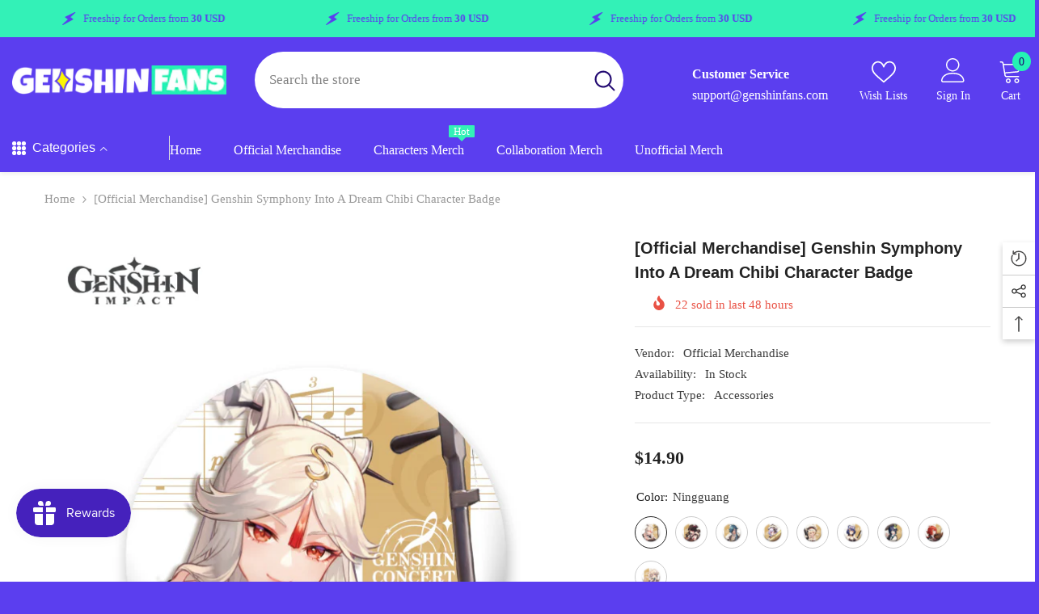

--- FILE ---
content_type: text/html; charset=utf-8
request_url: https://genshinfans.com/products/official-concert-merch-chibi-character-badge?variant=46426790396200&section_id=template--23561777840424__main
body_size: 21719
content:
<div id="shopify-section-template--23561777840424__main" class="shopify-section"><link href="//genshinfans.com/cdn/shop/t/7/assets/component-product.css?v=37595608579944501991730710755" rel="stylesheet" type="text/css" media="all" />
<link href="//genshinfans.com/cdn/shop/t/7/assets/component-review.css?v=100129706126506303331730710760" rel="stylesheet" type="text/css" media="all" />
<link href="//genshinfans.com/cdn/shop/t/7/assets/component-price.css?v=139205013722916111901730710750" rel="stylesheet" type="text/css" media="all" />
<link href="//genshinfans.com/cdn/shop/t/7/assets/component-badge.css?v=20633729062276667811730710708" rel="stylesheet" type="text/css" media="all" />
<link href="//genshinfans.com/cdn/shop/t/7/assets/component-rte.css?v=74468535300400368301730710761" rel="stylesheet" type="text/css" media="all" />
<link href="//genshinfans.com/cdn/shop/t/7/assets/component-share.css?v=38383599121620234941730710764" rel="stylesheet" type="text/css" media="all" />
<link href="//genshinfans.com/cdn/shop/t/7/assets/component-tab.css?v=50399736745315158711730710769" rel="stylesheet" type="text/css" media="all" />
<link href="//genshinfans.com/cdn/shop/t/7/assets/component-product-form.css?v=140087122189431595481730710752" rel="stylesheet" type="text/css" media="all" />
<link href="//genshinfans.com/cdn/shop/t/7/assets/component-grid.css?v=14116691739327510611730710730" rel="stylesheet" type="text/css" media="all" />



    <style type="text/css">
    #ProductSection-template--23561777840424__main .productView-thumbnail .productView-thumbnail-link:after{
        padding-bottom: 120%;
    }

    #ProductSection-template--23561777840424__main .cursor-wrapper .counter {
        color: #191919;
    }

    #ProductSection-template--23561777840424__main .cursor-wrapper .counter #count-image:before {
        background-color: #191919;
    }

    #ProductSection-template--23561777840424__main .custom-cursor__inner .arrow:before,
    #ProductSection-template--23561777840424__main .custom-cursor__inner .arrow:after {
        background-color: #000000;
    }

    #ProductSection-template--23561777840424__main .tabs-contents .toggleLink,
    #ProductSection-template--23561777840424__main .tabs .tab .tab-title {
        font-size: 18px;
        font-weight: 600;
        text-transform: none;
        padding-top: 15px;
        padding-bottom: 15px;
    }

    

    

    @media (max-width: 550px) {
        #ProductSection-template--23561777840424__main .tabs-contents .toggleLink,
        #ProductSection-template--23561777840424__main .tabs .tab .tab-title {
            font-size: 16px;
        }
    }

    @media (max-width: 767px) {
        #ProductSection-template--23561777840424__main {
            padding-top: 0px;
            padding-bottom: 0px;
        }
    }

    @media (min-width: 1025px) {
        
    }

    @media (min-width: 768px) and (max-width: 1199px) {
        #ProductSection-template--23561777840424__main {
            padding-top: 0px;
            padding-bottom: 0px;
        }
    }

    @media (min-width: 1200px) {
        #ProductSection-template--23561777840424__main {
            padding-top: 0px;
            padding-bottom: 0px;
        }
    }
</style>
<script>
    window.product_inven_array_8543139430696 = {
        
            '46426790396200': '25',
        
            '46426790428968': '25',
        
            '46426790461736': '25',
        
            '46426790494504': '25',
        
            '46426790527272': '24',
        
            '46426790560040': '25',
        
            '46426790592808': '25',
        
            '46426790625576': '25',
        
            '46426790658344': '25',
        
    };

    window.selling_array_8543139430696 = {
        
            '46426790396200': 'deny',
        
            '46426790428968': 'deny',
        
            '46426790461736': 'deny',
        
            '46426790494504': 'deny',
        
            '46426790527272': 'deny',
        
            '46426790560040': 'deny',
        
            '46426790592808': 'deny',
        
            '46426790625576': 'deny',
        
            '46426790658344': 'deny',
        
    };

    window.subtotal = {
        show: true,
        style: 1,
        text: `Add To Cart - [value]`
    };
  
    window.variant_image_group = 'false';
  
</script><link rel="stylesheet" href="//genshinfans.com/cdn/shop/t/7/assets/component-fancybox.css?v=162524859697928915511730710727" media="print" onload="this.media='all'">
    <noscript><link href="//genshinfans.com/cdn/shop/t/7/assets/component-fancybox.css?v=162524859697928915511730710727" rel="stylesheet" type="text/css" media="all" /></noscript><div class="product-details product-default" data-section-id="template--23561777840424__main" data-section-type="product" id="ProductSection-template--23561777840424__main" data-has-combo="false" data-image-opo>
    
<div class="productView-moreItem moreItem-breadcrumb "
            style="--spacing-top: 10px;
            --spacing-bottom: 20px;
            --spacing-top-mb: 0px;
            --spacing-bottom-mb: 0px;
            --breadcrumb-bg:rgba(0,0,0,0);
            --breadcrumb-mb-bg: #f6f6f6;
            "
        >
            
                <div class="breadcrumb-bg">
            
                <div class="container">
                    

<link href="//genshinfans.com/cdn/shop/t/7/assets/component-breadcrumb.css?v=103005064124491561301730710711" rel="stylesheet" type="text/css" media="all" />

<breadcrumb-component class="breadcrumb-container style--line_clamp_1">
        <nav class="breadcrumb breadcrumb-left" role="navigation" aria-label="breadcrumbs">
        <a class="link home-link" href="/">Home</a><span class="separate" aria-hidden="true"><svg xmlns="http://www.w3.org/2000/svg" viewBox="0 0 24 24"><path d="M 7.75 1.34375 L 6.25 2.65625 L 14.65625 12 L 6.25 21.34375 L 7.75 22.65625 L 16.75 12.65625 L 17.34375 12 L 16.75 11.34375 Z"></path></svg></span>
                <span>[Official Merchandise] Genshin Symphony Into A Dream Chibi Character Badge</span>
                <span></span><span class="observe-element" style="width: 1px; height: 1px; background: transparent; display: inline-block; flex-shrink: 0;"></span>
        </nav>
    </breadcrumb-component>
    <script type="text/javascript">
        if (typeof breadcrumbComponentDeclare == 'undefiend') {
            class BreadcrumbComponent extends HTMLElement {
                constructor() {
                    super();
                }

                connectedCallback() {
                    this.firstLink = this.querySelector('.link.home-link')
                    this.lastLink = this.querySelector('.observe-element')
                    this.classList.add('initialized');
                    this.initObservers();
                }

                static createHandler(position = 'first', breadcrumb = null) {
                    const handler = (entries, observer) => {
                        entries.forEach(entry => {
                            if (breadcrumb == null) return observer.disconnect();
                            if (entry.isIntersecting ) {
                                breadcrumb.classList.add(`disable-${position}`);
                            } else {
                                breadcrumb.classList.remove(`disable-${position}`);
                            }
                        })
                    }
                    return handler;
                }

                initObservers() {
                    const scrollToFirstHandler = BreadcrumbComponent.createHandler('first', this);
                    const scrollToLastHandler = BreadcrumbComponent.createHandler('last', this);
                    
                    this.scrollToFirstObserver = new IntersectionObserver(scrollToFirstHandler, { threshold: 1 });
                    this.scrollToLastObserver = new IntersectionObserver(scrollToLastHandler, { threshold: 0.6 });

                    this.scrollToFirstObserver.observe(this.firstLink);
                    this.scrollToLastObserver.observe(this.lastLink);
                }
            }   

            window.addEventListener('load', () => {
                customElements.define('breadcrumb-component', BreadcrumbComponent);
            })

            var breadcrumbComponentDeclare = BreadcrumbComponent;
        }
    </script>
                </div>
            
                </div>
            
        </div>
    
    <div class="container productView-container">
        <div class="productView halo-productView layout-3 positionMainImage--left productView-sticky" data-product-handle="official-concert-merch-chibi-character-badge"><div class="productView-top">
                    <div class="halo-productView-left productView-images clearfix" data-image-gallery><div class="cursor-wrapper handleMouseLeave">
                                <div class="custom-cursor custom-cursor__outer">
                                    <div class="custom-cursor custom-cursor__inner">
                                        <span class="arrow arrow-bar fadeIn"></span>
                                    </div>
                                </div>
                            </div><div class="productView-images-wrapper" data-video-thumbnail>
                            <div class="productView-image-wrapper"><div class="productView-badge badge-right halo-productBadges halo-productBadges--right date-76149402 date1-881" data-new-badge-number="30"></div>
<div class="productView-nav style-1 image-fit-unset" 
                                    data-image-gallery-main
                                    data-arrows-desk="false"
                                    data-arrows-mobi="true"
                                    data-counter-mobi="false"
                                    data-media-count="10"
                                ><div class="productView-image productView-image-square fit-unset" data-index="1">
                                                    <div class="productView-img-container product-single__media" data-media-id="36031360303400"
                                                        
                                                    >
                                                        <div 
                                                            class="media" 
                                                             
                                                             data-fancybox="images" href="//genshinfans.com/cdn/shop/files/ZT01_d8c4e957-5f7d-423f-a44d-b7a6dbc1fa26.jpg?v=1692956364" 
                                                        >
                                                            <img id="product-featured-image-36031360303400"
                                                                srcset="//genshinfans.com/cdn/shop/files/ZT01_d8c4e957-5f7d-423f-a44d-b7a6dbc1fa26.jpg?v=1692956364"
                                                                src="//genshinfans.com/cdn/shop/files/ZT01_d8c4e957-5f7d-423f-a44d-b7a6dbc1fa26.jpg?v=1692956364"
                                                                alt=""
                                                                sizes="(min-width: 2000px) 1500px, (min-width: 1200px) 1200px, (min-width: 768px) calc((100vw - 30px) / 2), calc(100vw - 20px)"
                                                                width="675"
                                                                height="800"
                                                                data-sizes="auto"
                                                                data-main-image
                                                                data-index="1"
                                                                data-cursor-image
                                                                
                                                            /></div>
                                                    </div>
                                                </div><div class="productView-image productView-image-square fit-unset" data-index="2">
                                                    <div class="productView-img-container product-single__media" data-media-id="36031380980008"
                                                        
                                                    >
                                                        <div 
                                                            class="media" 
                                                             
                                                             data-fancybox="images" href="//genshinfans.com/cdn/shop/products/09_40481006-cfcd-4853-b834-a4f8bb229918.jpg?v=1692956519" 
                                                        >
                                                            <img id="product-featured-image-36031380980008"
                                                                data-srcset="//genshinfans.com/cdn/shop/products/09_40481006-cfcd-4853-b834-a4f8bb229918.jpg?v=1692956519"
                                                                
                                                                alt=""
                                                                sizes="(min-width: 2000px) 1500px, (min-width: 1200px) 1200px, (min-width: 768px) calc((100vw - 30px) / 2), calc(100vw - 20px)"
                                                                width="675"
                                                                height="800"
                                                                data-sizes="auto"
                                                                data-main-image
                                                                data-index="2"
                                                                data-cursor-image
                                                                class="lazyload" loading="lazy"
                                                            /><span class="data-lazy-loading"></span></div>
                                                    </div>
                                                </div><div class="productView-image productView-image-square fit-unset" data-index="3">
                                                    <div class="productView-img-container product-single__media" data-media-id="36031385403688"
                                                        
                                                    >
                                                        <div 
                                                            class="media" 
                                                             
                                                             data-fancybox="images" href="//genshinfans.com/cdn/shop/products/08_e6d482b6-04b1-485e-b650-b5e5c1b77544.jpg?v=1692956549" 
                                                        >
                                                            <img id="product-featured-image-36031385403688"
                                                                data-srcset="//genshinfans.com/cdn/shop/products/08_e6d482b6-04b1-485e-b650-b5e5c1b77544.jpg?v=1692956549"
                                                                
                                                                alt=""
                                                                sizes="(min-width: 2000px) 1500px, (min-width: 1200px) 1200px, (min-width: 768px) calc((100vw - 30px) / 2), calc(100vw - 20px)"
                                                                width="675"
                                                                height="800"
                                                                data-sizes="auto"
                                                                data-main-image
                                                                data-index="3"
                                                                data-cursor-image
                                                                class="lazyload" loading="lazy"
                                                            /><span class="data-lazy-loading"></span></div>
                                                    </div>
                                                </div><div class="productView-image productView-image-square fit-unset" data-index="4">
                                                    <div class="productView-img-container product-single__media" data-media-id="36031387500840"
                                                        
                                                    >
                                                        <div 
                                                            class="media" 
                                                             
                                                             data-fancybox="images" href="//genshinfans.com/cdn/shop/products/07_8295d998-8fc0-49ef-a2e3-3c35535c9607.jpg?v=1692956559" 
                                                        >
                                                            <img id="product-featured-image-36031387500840"
                                                                data-srcset="//genshinfans.com/cdn/shop/products/07_8295d998-8fc0-49ef-a2e3-3c35535c9607.jpg?v=1692956559"
                                                                
                                                                alt=""
                                                                sizes="(min-width: 2000px) 1500px, (min-width: 1200px) 1200px, (min-width: 768px) calc((100vw - 30px) / 2), calc(100vw - 20px)"
                                                                width="675"
                                                                height="800"
                                                                data-sizes="auto"
                                                                data-main-image
                                                                data-index="4"
                                                                data-cursor-image
                                                                class="lazyload" loading="lazy"
                                                            /><span class="data-lazy-loading"></span></div>
                                                    </div>
                                                </div><div class="productView-image productView-image-square fit-unset" data-index="5">
                                                    <div class="productView-img-container product-single__media" data-media-id="36031389368616"
                                                        
                                                    >
                                                        <div 
                                                            class="media" 
                                                             
                                                             data-fancybox="images" href="//genshinfans.com/cdn/shop/products/06_3b9f5668-92ba-41ff-acd5-d3ee60bb84d6.jpg?v=1692956571" 
                                                        >
                                                            <img id="product-featured-image-36031389368616"
                                                                data-srcset="//genshinfans.com/cdn/shop/products/06_3b9f5668-92ba-41ff-acd5-d3ee60bb84d6.jpg?v=1692956571"
                                                                
                                                                alt=""
                                                                sizes="(min-width: 2000px) 1500px, (min-width: 1200px) 1200px, (min-width: 768px) calc((100vw - 30px) / 2), calc(100vw - 20px)"
                                                                width="675"
                                                                height="800"
                                                                data-sizes="auto"
                                                                data-main-image
                                                                data-index="5"
                                                                data-cursor-image
                                                                class="lazyload" loading="lazy"
                                                            /><span class="data-lazy-loading"></span></div>
                                                    </div>
                                                </div><div class="productView-image productView-image-square fit-unset" data-index="6">
                                                    <div class="productView-img-container product-single__media" data-media-id="36031391138088"
                                                        
                                                    >
                                                        <div 
                                                            class="media" 
                                                             
                                                             data-fancybox="images" href="//genshinfans.com/cdn/shop/products/05_f00ff4c3-f8dc-4360-b7ee-7f4861a91255.jpg?v=1692956582" 
                                                        >
                                                            <img id="product-featured-image-36031391138088"
                                                                data-srcset="//genshinfans.com/cdn/shop/products/05_f00ff4c3-f8dc-4360-b7ee-7f4861a91255.jpg?v=1692956582"
                                                                
                                                                alt=""
                                                                sizes="(min-width: 2000px) 1500px, (min-width: 1200px) 1200px, (min-width: 768px) calc((100vw - 30px) / 2), calc(100vw - 20px)"
                                                                width="675"
                                                                height="800"
                                                                data-sizes="auto"
                                                                data-main-image
                                                                data-index="6"
                                                                data-cursor-image
                                                                class="lazyload" loading="lazy"
                                                            /><span class="data-lazy-loading"></span></div>
                                                    </div>
                                                </div><div class="productView-image productView-image-square fit-unset" data-index="7">
                                                    <div class="productView-img-container product-single__media" data-media-id="36031393595688"
                                                        
                                                    >
                                                        <div 
                                                            class="media" 
                                                             
                                                             data-fancybox="images" href="//genshinfans.com/cdn/shop/products/04_68a99bf8-dcfc-4240-89e9-ce54b7c1da45.jpg?v=1692956594" 
                                                        >
                                                            <img id="product-featured-image-36031393595688"
                                                                data-srcset="//genshinfans.com/cdn/shop/products/04_68a99bf8-dcfc-4240-89e9-ce54b7c1da45.jpg?v=1692956594"
                                                                
                                                                alt=""
                                                                sizes="(min-width: 2000px) 1500px, (min-width: 1200px) 1200px, (min-width: 768px) calc((100vw - 30px) / 2), calc(100vw - 20px)"
                                                                width="675"
                                                                height="800"
                                                                data-sizes="auto"
                                                                data-main-image
                                                                data-index="7"
                                                                data-cursor-image
                                                                class="lazyload" loading="lazy"
                                                            /><span class="data-lazy-loading"></span></div>
                                                    </div>
                                                </div><div class="productView-image productView-image-square fit-unset" data-index="8">
                                                    <div class="productView-img-container product-single__media" data-media-id="36031396184360"
                                                        
                                                    >
                                                        <div 
                                                            class="media" 
                                                             
                                                             data-fancybox="images" href="//genshinfans.com/cdn/shop/products/03_89033929-b980-4975-aeae-895749db8b51.jpg?v=1692956611" 
                                                        >
                                                            <img id="product-featured-image-36031396184360"
                                                                data-srcset="//genshinfans.com/cdn/shop/products/03_89033929-b980-4975-aeae-895749db8b51.jpg?v=1692956611"
                                                                
                                                                alt=""
                                                                sizes="(min-width: 2000px) 1500px, (min-width: 1200px) 1200px, (min-width: 768px) calc((100vw - 30px) / 2), calc(100vw - 20px)"
                                                                width="675"
                                                                height="800"
                                                                data-sizes="auto"
                                                                data-main-image
                                                                data-index="8"
                                                                data-cursor-image
                                                                class="lazyload" loading="lazy"
                                                            /><span class="data-lazy-loading"></span></div>
                                                    </div>
                                                </div><div class="productView-image productView-image-square fit-unset" data-index="9">
                                                    <div class="productView-img-container product-single__media" data-media-id="36031398215976"
                                                        
                                                    >
                                                        <div 
                                                            class="media" 
                                                             
                                                             data-fancybox="images" href="//genshinfans.com/cdn/shop/products/02_76c5e963-7a61-4f99-a7a3-e6dd32bba40f.jpg?v=1692956626" 
                                                        >
                                                            <img id="product-featured-image-36031398215976"
                                                                data-srcset="//genshinfans.com/cdn/shop/products/02_76c5e963-7a61-4f99-a7a3-e6dd32bba40f.jpg?v=1692956626"
                                                                
                                                                alt=""
                                                                sizes="(min-width: 2000px) 1500px, (min-width: 1200px) 1200px, (min-width: 768px) calc((100vw - 30px) / 2), calc(100vw - 20px)"
                                                                width="675"
                                                                height="800"
                                                                data-sizes="auto"
                                                                data-main-image
                                                                data-index="9"
                                                                data-cursor-image
                                                                class="lazyload" loading="lazy"
                                                            /><span class="data-lazy-loading"></span></div>
                                                    </div>
                                                </div><div class="productView-image productView-image-square fit-unset" data-index="10">
                                                    <div class="productView-img-container product-single__media" data-media-id="36031399887144"
                                                        
                                                    >
                                                        <div 
                                                            class="media" 
                                                             
                                                             data-fancybox="images" href="//genshinfans.com/cdn/shop/products/01_d90c26e8-acb3-428b-88b8-a36bf24c15f5.jpg?v=1692956636" 
                                                        >
                                                            <img id="product-featured-image-36031399887144"
                                                                data-srcset="//genshinfans.com/cdn/shop/products/01_d90c26e8-acb3-428b-88b8-a36bf24c15f5.jpg?v=1692956636"
                                                                
                                                                alt=""
                                                                sizes="(min-width: 2000px) 1500px, (min-width: 1200px) 1200px, (min-width: 768px) calc((100vw - 30px) / 2), calc(100vw - 20px)"
                                                                width="675"
                                                                height="800"
                                                                data-sizes="auto"
                                                                data-main-image
                                                                data-index="10"
                                                                data-cursor-image
                                                                class="lazyload" loading="lazy"
                                                            /><span class="data-lazy-loading"></span></div>
                                                    </div>
                                                </div></div><div class="productView-iconZoom">
                                        <svg  class="icon icon-zoom-1" xmlns="http://www.w3.org/2000/svg" aria-hidden="true" focusable="false" role="presentation" viewBox="0 0 448 512"><path d="M416 176V86.63L246.6 256L416 425.4V336c0-8.844 7.156-16 16-16s16 7.156 16 16v128c0 8.844-7.156 16-16 16h-128c-8.844 0-16-7.156-16-16s7.156-16 16-16h89.38L224 278.6L54.63 448H144C152.8 448 160 455.2 160 464S152.8 480 144 480h-128C7.156 480 0 472.8 0 464v-128C0 327.2 7.156 320 16 320S32 327.2 32 336v89.38L201.4 256L32 86.63V176C32 184.8 24.84 192 16 192S0 184.8 0 176v-128C0 39.16 7.156 32 16 32h128C152.8 32 160 39.16 160 48S152.8 64 144 64H54.63L224 233.4L393.4 64H304C295.2 64 288 56.84 288 48S295.2 32 304 32h128C440.8 32 448 39.16 448 48v128C448 184.8 440.8 192 432 192S416 184.8 416 176z"></path></svg>
                                    </div></div><div class="productView-thumbnail-wrapper">
                                    <div class="productView-for clearfix" data-max-thumbnail-to-show="4"><div class="productView-thumbnail" data-media-id="template--23561777840424__main-36031360303400">
                                                        <div class="productView-thumbnail-link" data-image="//genshinfans.com/cdn/shop/files/ZT01_d8c4e957-5f7d-423f-a44d-b7a6dbc1fa26_large.jpg?v=1692956364">
                                                            <img srcset="//genshinfans.com/cdn/shop/files/ZT01_d8c4e957-5f7d-423f-a44d-b7a6dbc1fa26_medium.jpg?v=1692956364" src="//genshinfans.com/cdn/shop/files/ZT01_d8c4e957-5f7d-423f-a44d-b7a6dbc1fa26_medium.jpg?v=1692956364" alt="[Official Merchandise] Genshin Symphony Into A Dream Chibi Character Badge"  /></div>
                                                    </div><div class="productView-thumbnail" data-media-id="template--23561777840424__main-36031380980008">
                                                        <div class="productView-thumbnail-link" data-image="//genshinfans.com/cdn/shop/products/09_40481006-cfcd-4853-b834-a4f8bb229918_large.jpg?v=1692956519">
                                                            <img srcset="//genshinfans.com/cdn/shop/products/09_40481006-cfcd-4853-b834-a4f8bb229918_medium.jpg?v=1692956519" src="//genshinfans.com/cdn/shop/products/09_40481006-cfcd-4853-b834-a4f8bb229918_medium.jpg?v=1692956519" alt="[Official Merchandise] Genshin Symphony Into A Dream Chibi Character Badge"  /></div>
                                                    </div><div class="productView-thumbnail" data-media-id="template--23561777840424__main-36031385403688">
                                                        <div class="productView-thumbnail-link" data-image="//genshinfans.com/cdn/shop/products/08_e6d482b6-04b1-485e-b650-b5e5c1b77544_large.jpg?v=1692956549">
                                                            <img srcset="//genshinfans.com/cdn/shop/products/08_e6d482b6-04b1-485e-b650-b5e5c1b77544_medium.jpg?v=1692956549" src="//genshinfans.com/cdn/shop/products/08_e6d482b6-04b1-485e-b650-b5e5c1b77544_medium.jpg?v=1692956549" alt="[Official Merchandise] Genshin Symphony Into A Dream Chibi Character Badge"  /></div>
                                                    </div><div class="productView-thumbnail" data-media-id="template--23561777840424__main-36031387500840">
                                                        <div class="productView-thumbnail-link" data-image="//genshinfans.com/cdn/shop/products/07_8295d998-8fc0-49ef-a2e3-3c35535c9607_large.jpg?v=1692956559">
                                                            <img srcset="//genshinfans.com/cdn/shop/products/07_8295d998-8fc0-49ef-a2e3-3c35535c9607_medium.jpg?v=1692956559" src="//genshinfans.com/cdn/shop/products/07_8295d998-8fc0-49ef-a2e3-3c35535c9607_medium.jpg?v=1692956559" alt="[Official Merchandise] Genshin Symphony Into A Dream Chibi Character Badge"  /></div>
                                                    </div><div class="productView-thumbnail" data-media-id="template--23561777840424__main-36031389368616">
                                                        <div class="productView-thumbnail-link" data-image="//genshinfans.com/cdn/shop/products/06_3b9f5668-92ba-41ff-acd5-d3ee60bb84d6_large.jpg?v=1692956571">
                                                            <img data-srcset="//genshinfans.com/cdn/shop/products/06_3b9f5668-92ba-41ff-acd5-d3ee60bb84d6_medium.jpg?v=1692956571"  alt="[Official Merchandise] Genshin Symphony Into A Dream Chibi Character Badge" class="lazyload" loading="lazy" /><span class="data-lazy-loading"></span></div>
                                                    </div><div class="productView-thumbnail" data-media-id="template--23561777840424__main-36031391138088">
                                                        <div class="productView-thumbnail-link" data-image="//genshinfans.com/cdn/shop/products/05_f00ff4c3-f8dc-4360-b7ee-7f4861a91255_large.jpg?v=1692956582">
                                                            <img data-srcset="//genshinfans.com/cdn/shop/products/05_f00ff4c3-f8dc-4360-b7ee-7f4861a91255_medium.jpg?v=1692956582"  alt="[Official Merchandise] Genshin Symphony Into A Dream Chibi Character Badge" class="lazyload" loading="lazy" /><span class="data-lazy-loading"></span></div>
                                                    </div><div class="productView-thumbnail" data-media-id="template--23561777840424__main-36031393595688">
                                                        <div class="productView-thumbnail-link" data-image="//genshinfans.com/cdn/shop/products/04_68a99bf8-dcfc-4240-89e9-ce54b7c1da45_large.jpg?v=1692956594">
                                                            <img data-srcset="//genshinfans.com/cdn/shop/products/04_68a99bf8-dcfc-4240-89e9-ce54b7c1da45_medium.jpg?v=1692956594"  alt="[Official Merchandise] Genshin Symphony Into A Dream Chibi Character Badge" class="lazyload" loading="lazy" /><span class="data-lazy-loading"></span></div>
                                                    </div><div class="productView-thumbnail" data-media-id="template--23561777840424__main-36031396184360">
                                                        <div class="productView-thumbnail-link" data-image="//genshinfans.com/cdn/shop/products/03_89033929-b980-4975-aeae-895749db8b51_large.jpg?v=1692956611">
                                                            <img data-srcset="//genshinfans.com/cdn/shop/products/03_89033929-b980-4975-aeae-895749db8b51_medium.jpg?v=1692956611"  alt="[Official Merchandise] Genshin Symphony Into A Dream Chibi Character Badge" class="lazyload" loading="lazy" /><span class="data-lazy-loading"></span></div>
                                                    </div><div class="productView-thumbnail" data-media-id="template--23561777840424__main-36031398215976">
                                                        <div class="productView-thumbnail-link" data-image="//genshinfans.com/cdn/shop/products/02_76c5e963-7a61-4f99-a7a3-e6dd32bba40f_large.jpg?v=1692956626">
                                                            <img data-srcset="//genshinfans.com/cdn/shop/products/02_76c5e963-7a61-4f99-a7a3-e6dd32bba40f_medium.jpg?v=1692956626"  alt="[Official Merchandise] Genshin Symphony Into A Dream Chibi Character Badge" class="lazyload" loading="lazy" /><span class="data-lazy-loading"></span></div>
                                                    </div><div class="productView-thumbnail" data-media-id="template--23561777840424__main-36031399887144">
                                                        <div class="productView-thumbnail-link" data-image="//genshinfans.com/cdn/shop/products/01_d90c26e8-acb3-428b-88b8-a36bf24c15f5_large.jpg?v=1692956636">
                                                            <img data-srcset="//genshinfans.com/cdn/shop/products/01_d90c26e8-acb3-428b-88b8-a36bf24c15f5_medium.jpg?v=1692956636"  alt="[Official Merchandise] Genshin Symphony Into A Dream Chibi Character Badge" class="lazyload" loading="lazy" /><span class="data-lazy-loading"></span></div>
                                                    </div></div>
                                </div></div>
                    </div>
                    <div class="halo-productView-right productView-details clearfix">
                        <div class="productView-product clearfix"><div class="productView-moreItem"
                                            style="--spacing-top: 0px;
                                            --spacing-bottom: 10px"
                                        >
                                            <h1 class="productView-title" 
        style="--color-title: #232323;
        --fontsize-text: 20px;
        --fontsize-mb-text: 18px;"
    >
        <span>
            [Official Merchandise] Genshin Symphony Into A Dream Chibi Character Badge
        </span>
    </h1>
                                        </div><div class="productView-moreItem"
                                                style="--spacing-top: 0px;
                                                --spacing-bottom: 14px;
                                                --color-text-sold-in: #e95144"
                                            >
                                                <div class="productView-meta clearfix"><div class="productView-rating halo-productReview">
    <span class="shopify-product-reviews-badge" data-id="8543139430696"></span>
</div>
<div class="productView-soldProduct" data-sold-out-product data-item="3,4,5,6,7,8,9,10,11,12,13,14,15,16,17,18,19,20,21,22,23,24,25,26,27,28,29" data-hours="12,24,36,48" style="display: none;">
    <svg class="icon icon-fire-2" viewBox="0 0 384 512"><path d="M216 23.858c0-23.802-30.653-32.765-44.149-13.038C48 191.851 224 200 224 288c0 35.629-29.114 64.458-64.85 63.994C123.98 351.538 96 322.22 96 287.046v-85.51c0-21.703-26.471-32.225-41.432-16.504C27.801 213.158 0 261.332 0 320c0 105.869 86.131 192 192 192s192-86.131 192-192c0-170.29-168-193.003-168-296.142z"></path></svg>
    <span class="text">
        <span data-sold-out-number>2</span>
        sold in last
        <span data-sold-out-hours>8</span>
        hours
    </span>
</div>
</div>
                                            </div><div class="productView-moreItem"
                                                style="--spacing-top: 0px;
                                                --spacing-bottom: 0px"
                                            >
                                                <div class="productView-info has-border-top has-border-bottom" style="--color-border: #e6e6e6"><div class="productView-info-item">
            <span class="productView-info-name">
                Vendor:
            </span>
            <span class="productView-info-value"><a href="/collections/vendors?q=Official%20Merchandise" title="Official Merchandise">Official Merchandise</a></span>
        </div><div class="productView-info-item" data-sku  style="display: none;">
            <span class="productView-info-name">
                SKU:
            </span>
            <span class="productView-info-value"></span>
        </div><div class="productView-info-item" data-inventory data-stock-level="none">
            <span class="productView-info-name">
                Availability:
            </span>
            <span class="productView-info-value">
                

                        In Stock

            </span>
        </div><div class="productView-info-item">
            <span class="productView-info-name">
                Product Type:
            </span>
            <span class="productView-info-value">
               <a href="/collections/Accessories" > Accessories</a>
            </span>
        </div></div>
                                            </div><div class="productView-moreItem"
                                            style="--spacing-top: 30px;
                                            --spacing-bottom: 0px;
                                            "
                                        >
                                            <complementary-products class="productView-complementary complementary-products style-2 no-js-hidden" id="complementary-product-data" data-complementary-product data-url="/recommendations/products?section_id=template--23561777840424__main&product_id=8543139430696&limit=10&intent=complementary"></complementary-products>
                                            <script src="//genshinfans.com/cdn/shop/t/7/assets/build-complementary-products.js?v=107149669304640804921730710703" defer></script>
                                        </div>
                                        <div class="productView-moreItem"
                                            style="--spacing-top: 0px;
                                            --spacing-bottom: 0px;
                                            --fontsize-text: 22px"
                                        >
                                            
                                                <div class="productView-price no-js-hidden clearfix" id="product-price-8543139430696"><div class="price price--medium">
    <dl><div class="price__regular"><dd class="price__last"><span class="price-item price-item--regular">$14.90</span></dd>
        </div>
        <div class="price__sale"><dd class="price__compare"><s class="price-item price-item--regular"></s></dd><dd class="price__last"><span class="price-item price-item--sale">$14.90</span></dd></div>
        <small class="unit-price caption hidden">
            <dt class="visually-hidden">Unit price</dt>
            <dd class="price__last"><span></span><span aria-hidden="true">/</span><span class="visually-hidden">&nbsp;per&nbsp;</span><span></span></dd>
        </small>
    </dl>
</div>
</div>
                                            
                                        </div>
                                            <div class="productView-moreItem"
    style="--spacing-top: 0px;
    --spacing-bottom: 8px"
>
    <div class="productView-hotStock style-2 is-hide" data-hot-stock="19"><span class="hotStock-text">
                Please hurry! Only 25 left in stock
            </span>
            <div class="hotStock-progress">
                <span class="hotStock-progress-item"></span>
            </div></div>
</div>

                                        

                                            <div class="productView-moreItem"
                                                style="--spacing-top: 0px;
                                                --spacing-bottom: 0px"
                                            >
                                                <div class="productView-options" style="--color-border: #e6e6e6"><div class="productView-variants halo-productOptions" id="product-option-8543139430696"  data-type="button"><variant-radios class="no-js-hidden product-option has-default" data-product="8543139430696" data-section="template--23561777840424__main" data-url="/products/official-concert-merch-chibi-character-badge"><fieldset class="js product-form__input product-form__swatch clearfix" data-product-attribute="set-rectangle" data-option-index="0">
                            <legend class="form__label">
                                Color:
                                <span data-header-option>
                                    Ningguang
                                </span>
                            </legend><input class="product-form__radio" type="radio" id="option-8543139430696-Color-0"
                                        name="Color"
                                        value="Ningguang"
                                        checked
                                        
                                        data-variant-id="46426790396200"
                                    ><label class="product-form__label available" name="Color" for="option-8543139430696-Color-0" data-variant-id="46426790396200">
                                            <span class="pattern" 
                                                style="
                                                        background-image: url(//genshinfans.com/cdn/shop/products/09_40481006-cfcd-4853-b834-a4f8bb229918_130x.jpg?v=1692956519);
                                                        ">
                                            </span>
                                            
                                                <span class="expand">
                                                    <img srcset="//genshinfans.com/cdn/shop/products/09_40481006-cfcd-4853-b834-a4f8bb229918_75x.jpg?v=1692956519" src="//genshinfans.com/cdn/shop/products/09_40481006-cfcd-4853-b834-a4f8bb229918_75x.jpg?v=1692956519" sizes="75px" loading="lazy">
                                                </span>
                                            
                                        </label><input class="product-form__radio" type="radio" id="option-8543139430696-Color-1"
                                        name="Color"
                                        value="Beidou"
                                        
                                        
                                        data-variant-id="46426790428968"
                                    ><label class="product-form__label available" name="Color" for="option-8543139430696-Color-1" data-variant-id="46426790428968">
                                            <span class="pattern" 
                                                style="
                                                        background-image: url(//genshinfans.com/cdn/shop/products/08_e6d482b6-04b1-485e-b650-b5e5c1b77544_130x.jpg?v=1692956549);
                                                        ">
                                            </span>
                                            
                                                <span class="expand">
                                                    <img srcset="//genshinfans.com/cdn/shop/products/08_e6d482b6-04b1-485e-b650-b5e5c1b77544_75x.jpg?v=1692956549" src="//genshinfans.com/cdn/shop/products/08_e6d482b6-04b1-485e-b650-b5e5c1b77544_75x.jpg?v=1692956549" sizes="75px" loading="lazy">
                                                </span>
                                            
                                        </label><input class="product-form__radio" type="radio" id="option-8543139430696-Color-2"
                                        name="Color"
                                        value="Kaeya"
                                        
                                        
                                        data-variant-id="46426790461736"
                                    ><label class="product-form__label available" name="Color" for="option-8543139430696-Color-2" data-variant-id="46426790461736">
                                            <span class="pattern" 
                                                style="
                                                        background-image: url(//genshinfans.com/cdn/shop/products/07_8295d998-8fc0-49ef-a2e3-3c35535c9607_130x.jpg?v=1692956559);
                                                        ">
                                            </span>
                                            
                                                <span class="expand">
                                                    <img srcset="//genshinfans.com/cdn/shop/products/07_8295d998-8fc0-49ef-a2e3-3c35535c9607_75x.jpg?v=1692956559" src="//genshinfans.com/cdn/shop/products/07_8295d998-8fc0-49ef-a2e3-3c35535c9607_75x.jpg?v=1692956559" sizes="75px" loading="lazy">
                                                </span>
                                            
                                        </label><input class="product-form__radio" type="radio" id="option-8543139430696-Color-3"
                                        name="Color"
                                        value="Qiqi"
                                        
                                        
                                        data-variant-id="46426790494504"
                                    ><label class="product-form__label available" name="Color" for="option-8543139430696-Color-3" data-variant-id="46426790494504">
                                            <span class="pattern" 
                                                style="
                                                        background-image: url(//genshinfans.com/cdn/shop/products/06_3b9f5668-92ba-41ff-acd5-d3ee60bb84d6_130x.jpg?v=1692956571);
                                                        ">
                                            </span>
                                            
                                                <span class="expand">
                                                    <img srcset="//genshinfans.com/cdn/shop/products/06_3b9f5668-92ba-41ff-acd5-d3ee60bb84d6_75x.jpg?v=1692956571" src="//genshinfans.com/cdn/shop/products/06_3b9f5668-92ba-41ff-acd5-d3ee60bb84d6_75x.jpg?v=1692956571" sizes="75px" loading="lazy">
                                                </span>
                                            
                                        </label><input class="product-form__radio" type="radio" id="option-8543139430696-Color-4"
                                        name="Color"
                                        value="Klee"
                                        
                                        
                                        data-variant-id="46426790527272"
                                    ><label class="product-form__label available" name="Color" for="option-8543139430696-Color-4" data-variant-id="46426790527272">
                                            <span class="pattern" 
                                                style="
                                                        background-image: url(//genshinfans.com/cdn/shop/products/05_f00ff4c3-f8dc-4360-b7ee-7f4861a91255_130x.jpg?v=1692956582);
                                                        ">
                                            </span>
                                            
                                                <span class="expand">
                                                    <img srcset="//genshinfans.com/cdn/shop/products/05_f00ff4c3-f8dc-4360-b7ee-7f4861a91255_75x.jpg?v=1692956582" src="//genshinfans.com/cdn/shop/products/05_f00ff4c3-f8dc-4360-b7ee-7f4861a91255_75x.jpg?v=1692956582" sizes="75px" loading="lazy">
                                                </span>
                                            
                                        </label><input class="product-form__radio" type="radio" id="option-8543139430696-Color-5"
                                        name="Color"
                                        value="Xiangling"
                                        
                                        
                                        data-variant-id="46426790560040"
                                    ><label class="product-form__label available" name="Color" for="option-8543139430696-Color-5" data-variant-id="46426790560040">
                                            <span class="pattern" 
                                                style="
                                                        background-image: url(//genshinfans.com/cdn/shop/products/04_68a99bf8-dcfc-4240-89e9-ce54b7c1da45_130x.jpg?v=1692956594);
                                                        ">
                                            </span>
                                            
                                                <span class="expand">
                                                    <img srcset="//genshinfans.com/cdn/shop/products/04_68a99bf8-dcfc-4240-89e9-ce54b7c1da45_75x.jpg?v=1692956594" src="//genshinfans.com/cdn/shop/products/04_68a99bf8-dcfc-4240-89e9-ce54b7c1da45_75x.jpg?v=1692956594" sizes="75px" loading="lazy">
                                                </span>
                                            
                                        </label><input class="product-form__radio" type="radio" id="option-8543139430696-Color-6"
                                        name="Color"
                                        value="Venti"
                                        
                                        
                                        data-variant-id="46426790592808"
                                    ><label class="product-form__label available" name="Color" for="option-8543139430696-Color-6" data-variant-id="46426790592808">
                                            <span class="pattern" 
                                                style="
                                                        background-image: url(//genshinfans.com/cdn/shop/products/03_89033929-b980-4975-aeae-895749db8b51_130x.jpg?v=1692956611);
                                                        ">
                                            </span>
                                            
                                                <span class="expand">
                                                    <img srcset="//genshinfans.com/cdn/shop/products/03_89033929-b980-4975-aeae-895749db8b51_75x.jpg?v=1692956611" src="//genshinfans.com/cdn/shop/products/03_89033929-b980-4975-aeae-895749db8b51_75x.jpg?v=1692956611" sizes="75px" loading="lazy">
                                                </span>
                                            
                                        </label><input class="product-form__radio" type="radio" id="option-8543139430696-Color-7"
                                        name="Color"
                                        value="Diluc"
                                        
                                        
                                        data-variant-id="46426790625576"
                                    ><label class="product-form__label available" name="Color" for="option-8543139430696-Color-7" data-variant-id="46426790625576">
                                            <span class="pattern" 
                                                style="
                                                        background-image: url(//genshinfans.com/cdn/shop/products/02_76c5e963-7a61-4f99-a7a3-e6dd32bba40f_130x.jpg?v=1692956626);
                                                        ">
                                            </span>
                                            
                                                <span class="expand">
                                                    <img srcset="//genshinfans.com/cdn/shop/products/02_76c5e963-7a61-4f99-a7a3-e6dd32bba40f_75x.jpg?v=1692956626" src="//genshinfans.com/cdn/shop/products/02_76c5e963-7a61-4f99-a7a3-e6dd32bba40f_75x.jpg?v=1692956626" sizes="75px" loading="lazy">
                                                </span>
                                            
                                        </label><input class="product-form__radio" type="radio" id="option-8543139430696-Color-8"
                                        name="Color"
                                        value="Barbara"
                                        
                                        
                                        data-variant-id="46426790658344"
                                    ><label class="product-form__label available" name="Color" for="option-8543139430696-Color-8" data-variant-id="46426790658344">
                                            <span class="pattern" 
                                                style="
                                                        background-image: url(//genshinfans.com/cdn/shop/products/01_d90c26e8-acb3-428b-88b8-a36bf24c15f5_130x.jpg?v=1692956636);
                                                        ">
                                            </span>
                                            
                                                <span class="expand">
                                                    <img srcset="//genshinfans.com/cdn/shop/products/01_d90c26e8-acb3-428b-88b8-a36bf24c15f5_75x.jpg?v=1692956636" src="//genshinfans.com/cdn/shop/products/01_d90c26e8-acb3-428b-88b8-a36bf24c15f5_75x.jpg?v=1692956636" sizes="75px" loading="lazy">
                                                </span>
                                            
                                        </label></fieldset><script type="application/json">
                        [{"id":46426790396200,"title":"Ningguang","option1":"Ningguang","option2":null,"option3":null,"sku":"","requires_shipping":true,"taxable":true,"featured_image":{"id":43645815554344,"product_id":8543139430696,"position":2,"created_at":"2023-08-25T17:41:59+08:00","updated_at":"2023-08-25T17:41:59+08:00","alt":null,"width":675,"height":800,"src":"\/\/genshinfans.com\/cdn\/shop\/products\/09_40481006-cfcd-4853-b834-a4f8bb229918.jpg?v=1692956519","variant_ids":[46426790396200]},"available":true,"name":"[Official Merchandise] Genshin Symphony Into A Dream Chibi Character Badge - Ningguang","public_title":"Ningguang","options":["Ningguang"],"price":1490,"weight":0,"compare_at_price":null,"inventory_management":"shopify","barcode":"","featured_media":{"alt":null,"id":36031380980008,"position":2,"preview_image":{"aspect_ratio":0.844,"height":800,"width":675,"src":"\/\/genshinfans.com\/cdn\/shop\/products\/09_40481006-cfcd-4853-b834-a4f8bb229918.jpg?v=1692956519"}},"requires_selling_plan":false,"selling_plan_allocations":[]},{"id":46426790428968,"title":"Beidou","option1":"Beidou","option2":null,"option3":null,"sku":"","requires_shipping":true,"taxable":true,"featured_image":{"id":43645819879720,"product_id":8543139430696,"position":3,"created_at":"2023-08-25T17:42:29+08:00","updated_at":"2023-08-25T17:42:29+08:00","alt":null,"width":675,"height":800,"src":"\/\/genshinfans.com\/cdn\/shop\/products\/08_e6d482b6-04b1-485e-b650-b5e5c1b77544.jpg?v=1692956549","variant_ids":[46426790428968]},"available":true,"name":"[Official Merchandise] Genshin Symphony Into A Dream Chibi Character Badge - Beidou","public_title":"Beidou","options":["Beidou"],"price":1490,"weight":0,"compare_at_price":null,"inventory_management":"shopify","barcode":"","featured_media":{"alt":null,"id":36031385403688,"position":3,"preview_image":{"aspect_ratio":0.844,"height":800,"width":675,"src":"\/\/genshinfans.com\/cdn\/shop\/products\/08_e6d482b6-04b1-485e-b650-b5e5c1b77544.jpg?v=1692956549"}},"requires_selling_plan":false,"selling_plan_allocations":[]},{"id":46426790461736,"title":"Kaeya","option1":"Kaeya","option2":null,"option3":null,"sku":"","requires_shipping":true,"taxable":true,"featured_image":{"id":43645822009640,"product_id":8543139430696,"position":4,"created_at":"2023-08-25T17:42:39+08:00","updated_at":"2023-08-25T17:42:39+08:00","alt":null,"width":675,"height":800,"src":"\/\/genshinfans.com\/cdn\/shop\/products\/07_8295d998-8fc0-49ef-a2e3-3c35535c9607.jpg?v=1692956559","variant_ids":[46426790461736]},"available":true,"name":"[Official Merchandise] Genshin Symphony Into A Dream Chibi Character Badge - Kaeya","public_title":"Kaeya","options":["Kaeya"],"price":1490,"weight":0,"compare_at_price":null,"inventory_management":"shopify","barcode":"","featured_media":{"alt":null,"id":36031387500840,"position":4,"preview_image":{"aspect_ratio":0.844,"height":800,"width":675,"src":"\/\/genshinfans.com\/cdn\/shop\/products\/07_8295d998-8fc0-49ef-a2e3-3c35535c9607.jpg?v=1692956559"}},"requires_selling_plan":false,"selling_plan_allocations":[]},{"id":46426790494504,"title":"Qiqi","option1":"Qiqi","option2":null,"option3":null,"sku":"","requires_shipping":true,"taxable":true,"featured_image":{"id":43645823680808,"product_id":8543139430696,"position":5,"created_at":"2023-08-25T17:42:51+08:00","updated_at":"2023-08-25T17:42:51+08:00","alt":null,"width":675,"height":800,"src":"\/\/genshinfans.com\/cdn\/shop\/products\/06_3b9f5668-92ba-41ff-acd5-d3ee60bb84d6.jpg?v=1692956571","variant_ids":[46426790494504]},"available":true,"name":"[Official Merchandise] Genshin Symphony Into A Dream Chibi Character Badge - Qiqi","public_title":"Qiqi","options":["Qiqi"],"price":1490,"weight":0,"compare_at_price":null,"inventory_management":"shopify","barcode":"","featured_media":{"alt":null,"id":36031389368616,"position":5,"preview_image":{"aspect_ratio":0.844,"height":800,"width":675,"src":"\/\/genshinfans.com\/cdn\/shop\/products\/06_3b9f5668-92ba-41ff-acd5-d3ee60bb84d6.jpg?v=1692956571"}},"requires_selling_plan":false,"selling_plan_allocations":[]},{"id":46426790527272,"title":"Klee","option1":"Klee","option2":null,"option3":null,"sku":"","requires_shipping":true,"taxable":true,"featured_image":{"id":43645825515816,"product_id":8543139430696,"position":6,"created_at":"2023-08-25T17:43:02+08:00","updated_at":"2023-08-25T17:43:02+08:00","alt":null,"width":675,"height":800,"src":"\/\/genshinfans.com\/cdn\/shop\/products\/05_f00ff4c3-f8dc-4360-b7ee-7f4861a91255.jpg?v=1692956582","variant_ids":[46426790527272]},"available":true,"name":"[Official Merchandise] Genshin Symphony Into A Dream Chibi Character Badge - Klee","public_title":"Klee","options":["Klee"],"price":1490,"weight":0,"compare_at_price":null,"inventory_management":"shopify","barcode":"","featured_media":{"alt":null,"id":36031391138088,"position":6,"preview_image":{"aspect_ratio":0.844,"height":800,"width":675,"src":"\/\/genshinfans.com\/cdn\/shop\/products\/05_f00ff4c3-f8dc-4360-b7ee-7f4861a91255.jpg?v=1692956582"}},"requires_selling_plan":false,"selling_plan_allocations":[]},{"id":46426790560040,"title":"Xiangling","option1":"Xiangling","option2":null,"option3":null,"sku":"","requires_shipping":true,"taxable":true,"featured_image":{"id":43645827940648,"product_id":8543139430696,"position":7,"created_at":"2023-08-25T17:43:14+08:00","updated_at":"2023-08-25T17:43:14+08:00","alt":null,"width":675,"height":800,"src":"\/\/genshinfans.com\/cdn\/shop\/products\/04_68a99bf8-dcfc-4240-89e9-ce54b7c1da45.jpg?v=1692956594","variant_ids":[46426790560040]},"available":true,"name":"[Official Merchandise] Genshin Symphony Into A Dream Chibi Character Badge - Xiangling","public_title":"Xiangling","options":["Xiangling"],"price":1490,"weight":0,"compare_at_price":null,"inventory_management":"shopify","barcode":"","featured_media":{"alt":null,"id":36031393595688,"position":7,"preview_image":{"aspect_ratio":0.844,"height":800,"width":675,"src":"\/\/genshinfans.com\/cdn\/shop\/products\/04_68a99bf8-dcfc-4240-89e9-ce54b7c1da45.jpg?v=1692956594"}},"requires_selling_plan":false,"selling_plan_allocations":[]},{"id":46426790592808,"title":"Venti","option1":"Venti","option2":null,"option3":null,"sku":"","requires_shipping":true,"taxable":true,"featured_image":{"id":43645830463784,"product_id":8543139430696,"position":8,"created_at":"2023-08-25T17:43:31+08:00","updated_at":"2023-08-25T17:43:31+08:00","alt":null,"width":675,"height":800,"src":"\/\/genshinfans.com\/cdn\/shop\/products\/03_89033929-b980-4975-aeae-895749db8b51.jpg?v=1692956611","variant_ids":[46426790592808]},"available":true,"name":"[Official Merchandise] Genshin Symphony Into A Dream Chibi Character Badge - Venti","public_title":"Venti","options":["Venti"],"price":1490,"weight":0,"compare_at_price":null,"inventory_management":"shopify","barcode":"","featured_media":{"alt":null,"id":36031396184360,"position":8,"preview_image":{"aspect_ratio":0.844,"height":800,"width":675,"src":"\/\/genshinfans.com\/cdn\/shop\/products\/03_89033929-b980-4975-aeae-895749db8b51.jpg?v=1692956611"}},"requires_selling_plan":false,"selling_plan_allocations":[]},{"id":46426790625576,"title":"Diluc","option1":"Diluc","option2":null,"option3":null,"sku":"","requires_shipping":true,"taxable":true,"featured_image":{"id":43645832495400,"product_id":8543139430696,"position":9,"created_at":"2023-08-25T17:43:46+08:00","updated_at":"2023-08-25T17:43:46+08:00","alt":null,"width":675,"height":800,"src":"\/\/genshinfans.com\/cdn\/shop\/products\/02_76c5e963-7a61-4f99-a7a3-e6dd32bba40f.jpg?v=1692956626","variant_ids":[46426790625576]},"available":true,"name":"[Official Merchandise] Genshin Symphony Into A Dream Chibi Character Badge - Diluc","public_title":"Diluc","options":["Diluc"],"price":1490,"weight":0,"compare_at_price":null,"inventory_management":"shopify","barcode":"","featured_media":{"alt":null,"id":36031398215976,"position":9,"preview_image":{"aspect_ratio":0.844,"height":800,"width":675,"src":"\/\/genshinfans.com\/cdn\/shop\/products\/02_76c5e963-7a61-4f99-a7a3-e6dd32bba40f.jpg?v=1692956626"}},"requires_selling_plan":false,"selling_plan_allocations":[]},{"id":46426790658344,"title":"Barbara","option1":"Barbara","option2":null,"option3":null,"sku":"","requires_shipping":true,"taxable":true,"featured_image":{"id":43645834133800,"product_id":8543139430696,"position":10,"created_at":"2023-08-25T17:43:56+08:00","updated_at":"2023-08-25T17:43:56+08:00","alt":null,"width":675,"height":800,"src":"\/\/genshinfans.com\/cdn\/shop\/products\/01_d90c26e8-acb3-428b-88b8-a36bf24c15f5.jpg?v=1692956636","variant_ids":[46426790658344]},"available":true,"name":"[Official Merchandise] Genshin Symphony Into A Dream Chibi Character Badge - Barbara","public_title":"Barbara","options":["Barbara"],"price":1490,"weight":0,"compare_at_price":null,"inventory_management":"shopify","barcode":"","featured_media":{"alt":null,"id":36031399887144,"position":10,"preview_image":{"aspect_ratio":0.844,"height":800,"width":675,"src":"\/\/genshinfans.com\/cdn\/shop\/products\/01_d90c26e8-acb3-428b-88b8-a36bf24c15f5.jpg?v=1692956636"}},"requires_selling_plan":false,"selling_plan_allocations":[]}]
                    </script>
                </variant-radios></div>
        <noscript>
            <div class="product-form__input">
                <label class="form__label" for="Variants-template--23561777840424__main">
                    Product variants
                </label>
                <div class="select">
                <select name="id" id="Variants-template--23561777840424__main" class="select__select" form="product-form"><option
                            selected="selected"
                            
                            value="46426790396200"
                        >
                            Ningguang

                            - $14.90
                        </option><option
                            
                            
                            value="46426790428968"
                        >
                            Beidou

                            - $14.90
                        </option><option
                            
                            
                            value="46426790461736"
                        >
                            Kaeya

                            - $14.90
                        </option><option
                            
                            
                            value="46426790494504"
                        >
                            Qiqi

                            - $14.90
                        </option><option
                            
                            
                            value="46426790527272"
                        >
                            Klee

                            - $14.90
                        </option><option
                            
                            
                            value="46426790560040"
                        >
                            Xiangling

                            - $14.90
                        </option><option
                            
                            
                            value="46426790592808"
                        >
                            Venti

                            - $14.90
                        </option><option
                            
                            
                            value="46426790625576"
                        >
                            Diluc

                            - $14.90
                        </option><option
                            
                            
                            value="46426790658344"
                        >
                            Barbara

                            - $14.90
                        </option></select>
            </div>
          </div>
        </noscript></div>
                                            </div>
                                        
<div class="productView-moreItem"
                                            style="--spacing-top: 0px;
                                            --spacing-bottom: 12px"
                                        >
                                            
                                        </div>
<div class="productView-moreItem"
                                                    style="--spacing-top: 0px;
                                                    --spacing-bottom: 15px"
                                                >
                                                    <div class="quantity_selector">
                                                        <quantity-input class="productView-quantity quantity__group quantity__group--2 quantity__style--1 clearfix">
	    <label class="form-label quantity__label" for="quantity-8543139430696-2">
	        Quantity:
	    </label>
	    <div class="quantity__container">
		    <button type="button" name="minus" class="minus btn-quantity">
		    	<span class="visually-hidden">Decrease quantity for [Official Merchandise] Genshin Symphony Into A Dream Chibi Character Badge</span>
		    </button>
		    <input class="form-input quantity__input" type="number" name="quantity" min="1" value="1" inputmode="numeric" pattern="[0-9]*" id="quantity-8543139430696-2" data-product="8543139430696" data-price="1490">
		    <button type="button" name="plus" class="plus btn-quantity">
		    	<span class="visually-hidden">Increase quantity for [Official Merchandise] Genshin Symphony Into A Dream Chibi Character Badge</span>
		    </button>
	    </div>
	</quantity-input>
                                                    </div><div class="productView-subtotal">
                                                            <span class="text">Subtotal: </span>
                                                            <span class="money-subtotal">$14.90</span>
                                                        </div></div>

                                            <div class="productView-moreItem"
                                                style="--spacing-top: 0px;
                                                --spacing-bottom: 22px"
                                            >
                                                <div class="productView-perks"><div class="productView-compareColor style-1">
            <button type="button" class="link link-underline" aria-label="Compare Color" data-open-compare-color-popup>
                <svg class="icon" xmlns="http://www.w3.org/2000/svg" xmlns:xlink="http://www.w3.org/1999/xlink" width="18" height="18" viewBox="0 0 18 18"><image width="18" height="18" xlink:href="[data-uri]"/></svg>
                <span class="text">
                    Compare Color
                </span>
            </button>
        </div></div>
                                            </div>
                                        

                                            <div class="productView-moreItem"
                                                style="--spacing-top: 0px;
                                                --spacing-bottom: 15px"
                                            >
                                                <div class="productView-buttons"><form method="post" action="/cart/add" id="product-form-installment-8543139430696" accept-charset="UTF-8" class="installment caption-large" enctype="multipart/form-data"><input type="hidden" name="form_type" value="product" /><input type="hidden" name="utf8" value="✓" /><input type="hidden" name="id" value="46426790396200">
        
<input type="hidden" name="product-id" value="8543139430696" /><input type="hidden" name="section-id" value="template--23561777840424__main" /></form><product-form class="productView-form product-form"><form method="post" action="/cart/add" id="product-form-8543139430696" accept-charset="UTF-8" class="form" enctype="multipart/form-data" novalidate="novalidate" data-type="add-to-cart-form"><input type="hidden" name="form_type" value="product" /><input type="hidden" name="utf8" value="✓" /><div class="productView-group"><div class="pvGroup-row"><quantity-input class="productView-quantity quantity__group quantity__group--1 quantity__style--1 clearfix hidden">
	    <label class="form-label quantity__label" for="quantity-8543139430696">
	        Quantity:
	    </label>
	    <div class="quantity__container">
		    <button type="button" name="minus" class="minus btn-quantity">
		    	<span class="visually-hidden">Decrease quantity for [Official Merchandise] Genshin Symphony Into A Dream Chibi Character Badge</span>
		    </button>
		    <input class="form-input quantity__input" type="number" name="quantity" min="1" value="1" inputmode="numeric" pattern="[0-9]*" id="quantity-8543139430696" data-product="8543139430696" data-price="1490">
		    <button type="button" name="plus" class="plus btn-quantity">
		    	<span class="visually-hidden">Increase quantity for [Official Merchandise] Genshin Symphony Into A Dream Chibi Character Badge</span>
		    </button>
	    </div>
	</quantity-input>
<div class="productView-groupTop">
                        <div class="productView-action"
                            style="--atc-color: #ffffff;
                                   --atc-bg-color: #5b3eef;
                                   --atc-border-color: #5b3eef;
                                   --atc-color-hover: #ffffff;
                                   --atc-bg-color-hover: #220971;
                                   --atc-border-color-hover: #220971"
                        >
                            <input type="hidden" name="id" value="46426790396200">
                            <div class="product-form__buttons"><button
                                            type="submit"
                                            name="add"
                                            data-btn-addToCart
                                            data-available="false"
                                            class="product-form__submit button button--primary an-horizontal-shaking button-text-change"
                                            id="product-add-to-cart">Add to cart
</button></div>
                        </div><div class="productView-wishlist clearfix">
                                <a data-wishlist href="#" data-wishlist-handle="official-concert-merch-chibi-character-badge" data-product-id="8543139430696">
                                    <span class="visually-hidden">
                                        Add to wishlist
                                    </span>
                                    <svg xmlns="http://www.w3.org/2000/svg" viewBox="0 0 32 32" aria-hidden="true" focusable="false" role="presentation" class="icon icon-wishlist"><path d="M 9.5 5 C 5.363281 5 2 8.402344 2 12.5 C 2 13.929688 2.648438 15.167969 3.25 16.0625 C 3.851563 16.957031 4.46875 17.53125 4.46875 17.53125 L 15.28125 28.375 L 16 29.09375 L 16.71875 28.375 L 27.53125 17.53125 C 27.53125 17.53125 30 15.355469 30 12.5 C 30 8.402344 26.636719 5 22.5 5 C 19.066406 5 16.855469 7.066406 16 7.9375 C 15.144531 7.066406 12.933594 5 9.5 5 Z M 9.5 7 C 12.488281 7 15.25 9.90625 15.25 9.90625 L 16 10.75 L 16.75 9.90625 C 16.75 9.90625 19.511719 7 22.5 7 C 25.542969 7 28 9.496094 28 12.5 C 28 14.042969 26.125 16.125 26.125 16.125 L 16 26.25 L 5.875 16.125 C 5.875 16.125 5.390625 15.660156 4.90625 14.9375 C 4.421875 14.214844 4 13.273438 4 12.5 C 4 9.496094 6.457031 7 9.5 7 Z"/></svg>
                                </a>
                            </div><share-button class="share-button halo-socialShare productView-share style-2"><div class="share-content">
            <button class="share-button__button button"><svg class="icon" viewBox="0 0 227.216 227.216"><path d="M175.897,141.476c-13.249,0-25.11,6.044-32.98,15.518l-51.194-29.066c1.592-4.48,2.467-9.297,2.467-14.317c0-5.019-0.875-9.836-2.467-14.316l51.19-29.073c7.869,9.477,19.732,15.523,32.982,15.523c23.634,0,42.862-19.235,42.862-42.879C218.759,19.229,199.531,0,175.897,0C152.26,0,133.03,19.229,133.03,42.865c0,5.02,0.874,9.838,2.467,14.319L84.304,86.258c-7.869-9.472-19.729-15.514-32.975-15.514c-23.64,0-42.873,19.229-42.873,42.866c0,23.636,19.233,42.865,42.873,42.865c13.246,0,25.105-6.042,32.974-15.513l51.194,29.067c-1.593,4.481-2.468,9.3-2.468,14.321c0,23.636,19.23,42.865,42.867,42.865c23.634,0,42.862-19.23,42.862-42.865C218.759,160.71,199.531,141.476,175.897,141.476z M175.897,15c15.363,0,27.862,12.5,27.862,27.865c0,15.373-12.499,27.879-27.862,27.879c-15.366,0-27.867-12.506-27.867-27.879C148.03,27.5,160.531,15,175.897,15z M51.33,141.476c-15.369,0-27.873-12.501-27.873-27.865c0-15.366,12.504-27.866,27.873-27.866c15.363,0,27.861,12.5,27.861,27.866C79.191,128.975,66.692,141.476,51.33,141.476z M175.897,212.216c-15.366,0-27.867-12.501-27.867-27.865c0-15.37,12.501-27.875,27.867-27.875c15.363,0,27.862,12.505,27.862,27.875C203.759,199.715,191.26,212.216,175.897,212.216z"></path></svg> <span>Share</span></button>
            <div class="share-button__fallback">
                <div class="share-header">
                    <h2 class="share-title"><span>Share</span></h2>
                    <button type="button" class="share-button__close" aria-label="Close"><svg xmlns="http://www.w3.org/2000/svg" viewBox="0 0 48 48" ><path d="M 38.982422 6.9707031 A 2.0002 2.0002 0 0 0 37.585938 7.5859375 L 24 21.171875 L 10.414062 7.5859375 A 2.0002 2.0002 0 0 0 8.9785156 6.9804688 A 2.0002 2.0002 0 0 0 7.5859375 10.414062 L 21.171875 24 L 7.5859375 37.585938 A 2.0002 2.0002 0 1 0 10.414062 40.414062 L 24 26.828125 L 37.585938 40.414062 A 2.0002 2.0002 0 1 0 40.414062 37.585938 L 26.828125 24 L 40.414062 10.414062 A 2.0002 2.0002 0 0 0 38.982422 6.9707031 z"/></svg><span>Close</span></button>
                </div>
                <div class="wrapper-content">
                    <label class="form-label">Copy link</label>
                    <div class="share-group">
                        <div class="form-field">
                            <input type="text" class="field__input" id="url" value="https://genshinfans.com/products/official-concert-merch-chibi-character-badge" placeholder="Link" data-url="https://genshinfans.com/products/official-concert-merch-chibi-character-badge" onclick="this.select();" readonly>
                            <label class="field__label hiddenLabels" for="url">Link</label>
                        </div>
                        <button class="button button--primary button-copy"><svg class="icon icon-clipboard" width="11" height="13" fill="none" xmlns="http://www.w3.org/2000/svg" aria-hidden="true" focusable="false"><path fill-rule="evenodd" clip-rule="evenodd" d="M2 1a1 1 0 011-1h7a1 1 0 011 1v9a1 1 0 01-1 1V1H2zM1 2a1 1 0 00-1 1v9a1 1 0 001 1h7a1 1 0 001-1V3a1 1 0 00-1-1H1zm0 10V3h7v9H1z" fill="currentColor"/></svg>
 Copy link</button>
                    </div>
                    <span id="ShareMessage-8543139430696" class="share-button__message hidden" role="status" aria-hidden="true">Link copied to clipboard!</span><div class="share_toolbox clearfix"><label class="form-label">Share</label> <ul class="social-share"><li class="social-share__item"><a class="facebook" href="https://www.facebook.com/sharer/sharer.php?u=https://genshinfans.com/products/official-concert-merch-chibi-character-badge" title='Facebook' data-no-instant rel="noopener noreferrer nofollow" target="_blank"><svg aria-hidden="true" focusable="false" role="presentation" xmlns="http://www.w3.org/2000/svg" viewBox="0 0 320 512" class="icon icon-facebook"><path d="M279.14 288l14.22-92.66h-88.91v-60.13c0-25.35 12.42-50.06 52.24-50.06h40.42V6.26S260.43 0 225.36 0c-73.22 0-121.08 44.38-121.08 124.72v70.62H22.89V288h81.39v224h100.17V288z"></path></svg></a></li><li class="social-share__item"><a class="twitter" href="http://twitter.com/share?text=[Official%20Merchandise]%20Genshin%20Symphony%20Into%20A%20Dream%20Chibi%20Character%20Badge&amp;url=https://genshinfans.com/products/official-concert-merch-chibi-character-badge" title='Twitter' data-no-instant rel="noopener noreferrer nofollow" target="_blank"><svg aria-hidden="true" focusable="false" role="presentation" class="icon icon-twitter" viewBox="0 0 18 15"><path d="M17.64 2.6a7.33 7.33 0 01-1.75 1.82c0 .05 0 .13.02.23l.02.23a9.97 9.97 0 01-1.69 5.54c-.57.85-1.24 1.62-2.02 2.28a9.09 9.09 0 01-2.82 1.6 10.23 10.23 0 01-8.9-.98c.34.02.61.04.83.04 1.64 0 3.1-.5 4.38-1.5a3.6 3.6 0 01-3.3-2.45A2.91 2.91 0 004 9.35a3.47 3.47 0 01-2.02-1.21 3.37 3.37 0 01-.8-2.22v-.03c.46.24.98.37 1.58.4a3.45 3.45 0 01-1.54-2.9c0-.61.14-1.2.45-1.79a9.68 9.68 0 003.2 2.6 10 10 0 004.08 1.07 3 3 0 01-.13-.8c0-.97.34-1.8 1.03-2.48A3.45 3.45 0 0112.4.96a3.49 3.49 0 012.54 1.1c.8-.15 1.54-.44 2.23-.85a3.4 3.4 0 01-1.54 1.94c.74-.1 1.4-.28 2.01-.54z"></svg>
</a></li><li class="social-share__item"><a class="pinterest" href="http://pinterest.com/pin/create/button/?url=https://genshinfans.com/products/official-concert-merch-chibi-character-badge&amp;media=http://genshinfans.com/cdn/shop/files/ZT01_d8c4e957-5f7d-423f-a44d-b7a6dbc1fa26.jpg?crop=center&height=1024&v=1692956364&width=1024&amp;description=[Official%20Merchandise]%20Genshin%20Symphony%20Into%20A%20Dream%20Chibi%20Character%20Badge" title='Pinterest' data-no-instant rel="noopener noreferrer nofollow" target="_blank"><svg aria-hidden="true" focusable="false" role="presentation" class="icon icon-pinterest" viewBox="0 0 17 18"><path d="M8.48.58a8.42 8.42 0 015.9 2.45 8.42 8.42 0 011.33 10.08 8.28 8.28 0 01-7.23 4.16 8.5 8.5 0 01-2.37-.32c.42-.68.7-1.29.85-1.8l.59-2.29c.14.28.41.52.8.73.4.2.8.31 1.24.31.87 0 1.65-.25 2.34-.75a4.87 4.87 0 001.6-2.05 7.3 7.3 0 00.56-2.93c0-1.3-.5-2.41-1.49-3.36a5.27 5.27 0 00-3.8-1.43c-.93 0-1.8.16-2.58.48A5.23 5.23 0 002.85 8.6c0 .75.14 1.41.43 1.98.28.56.7.96 1.27 1.2.1.04.19.04.26 0 .07-.03.12-.1.15-.2l.18-.68c.05-.15.02-.3-.11-.45a2.35 2.35 0 01-.57-1.63A3.96 3.96 0 018.6 4.8c1.09 0 1.94.3 2.54.89.61.6.92 1.37.92 2.32 0 .8-.11 1.54-.33 2.21a3.97 3.97 0 01-.93 1.62c-.4.4-.87.6-1.4.6-.43 0-.78-.15-1.06-.47-.27-.32-.36-.7-.26-1.13a111.14 111.14 0 01.47-1.6l.18-.73c.06-.26.09-.47.09-.65 0-.36-.1-.66-.28-.89-.2-.23-.47-.35-.83-.35-.45 0-.83.2-1.13.62-.3.41-.46.93-.46 1.56a4.1 4.1 0 00.18 1.15l.06.15c-.6 2.58-.95 4.1-1.08 4.54-.12.55-.16 1.2-.13 1.94a8.4 8.4 0 01-5-7.65c0-2.3.81-4.28 2.44-5.9A8.04 8.04 0 018.48.57z"></svg>
</a></li><li class="social-share__item"><a class="tumblr" href="//tumblr.com/widgets/share/tool?canonicalUrl=https://genshinfans.com/products/official-concert-merch-chibi-character-badge" title='Tumblr' data-no-instant rel="noopener noreferrer nofollow" data-content="http://genshinfans.com/cdn/shop/files/ZT01_d8c4e957-5f7d-423f-a44d-b7a6dbc1fa26.jpg?crop=center&height=1024&v=1692956364&width=1024" target="_blank"><svg aria-hidden="true" focusable="false" role="presentation" class="icon icon-tumblr" viewBox="0 0 91 161"><path fill-rule="evenodd" d="M64 160.3c-24 0-42-12.3-42-41.8V71.3H.3V45.7c24-6.2 34-26.9 35.2-44.7h24.9v40.5h29v29.8h-29v41.1c0 12.3 6.2 16.6 16.1 16.6h14v31.3H64"></svg>
</a></li></ul></div></div>
            </div>
        </div></share-button><script src="//genshinfans.com/cdn/shop/t/7/assets/share.js?v=102144821873164167451730710810" defer="defer"></script>
</div>
                </div><div class="productView-groupBottom"><div class="productView-groupItem">
                            <div class="productView-payment"  id="product-checkout-8543139430696"
                                style="--bin-color: #5b3eef;
                                       --bin-bg-color: #ffffff;
                                       --bin-border-color: #5b3eef;
                                       --bin-color-hover: #ffffff;
                                       --bin-bg-color-hover: #220971;
                                       --bin-border-color-hover: #220971"
                            > 
                                <div data-shopify="payment-button" class="shopify-payment-button"> <shopify-accelerated-checkout recommended="{&quot;supports_subs&quot;:false,&quot;supports_def_opts&quot;:false,&quot;name&quot;:&quot;paypal&quot;,&quot;wallet_params&quot;:{&quot;shopId&quot;:74753179944,&quot;countryCode&quot;:&quot;CN&quot;,&quot;merchantName&quot;:&quot;GenshinFans&quot;,&quot;phoneRequired&quot;:true,&quot;companyRequired&quot;:false,&quot;shippingType&quot;:&quot;shipping&quot;,&quot;shopifyPaymentsEnabled&quot;:false,&quot;hasManagedSellingPlanState&quot;:false,&quot;requiresBillingAgreement&quot;:false,&quot;merchantId&quot;:&quot;BJHX4CAHWFG8E&quot;,&quot;sdkUrl&quot;:&quot;https://www.paypal.com/sdk/js?components=buttons\u0026commit=false\u0026currency=USD\u0026locale=en_US\u0026client-id=AfUEYT7nO4BwZQERn9Vym5TbHAG08ptiKa9gm8OARBYgoqiAJIjllRjeIMI4g294KAH1JdTnkzubt1fr\u0026merchant-id=BJHX4CAHWFG8E\u0026intent=authorize&quot;}}" fallback="{&quot;supports_subs&quot;:true,&quot;supports_def_opts&quot;:true,&quot;name&quot;:&quot;buy_it_now&quot;,&quot;wallet_params&quot;:{}}" access-token="b30c24bb210362ea1dc763825182842a" buyer-country="US" buyer-locale="en" buyer-currency="USD" variant-params="[{&quot;id&quot;:46426790396200,&quot;requiresShipping&quot;:true},{&quot;id&quot;:46426790428968,&quot;requiresShipping&quot;:true},{&quot;id&quot;:46426790461736,&quot;requiresShipping&quot;:true},{&quot;id&quot;:46426790494504,&quot;requiresShipping&quot;:true},{&quot;id&quot;:46426790527272,&quot;requiresShipping&quot;:true},{&quot;id&quot;:46426790560040,&quot;requiresShipping&quot;:true},{&quot;id&quot;:46426790592808,&quot;requiresShipping&quot;:true},{&quot;id&quot;:46426790625576,&quot;requiresShipping&quot;:true},{&quot;id&quot;:46426790658344,&quot;requiresShipping&quot;:true}]" shop-id="74753179944" enabled-flags="[&quot;ae0f5bf6&quot;]" > <div class="shopify-payment-button__button" role="button" disabled aria-hidden="true" style="background-color: transparent; border: none"> <div class="shopify-payment-button__skeleton">&nbsp;</div> </div> <div class="shopify-payment-button__more-options shopify-payment-button__skeleton" role="button" disabled aria-hidden="true">&nbsp;</div> </shopify-accelerated-checkout> <small id="shopify-buyer-consent" class="hidden" aria-hidden="true" data-consent-type="subscription"> This item is a recurring or deferred purchase. By continuing, I agree to the <span id="shopify-subscription-policy-button">cancellation policy</span> and authorize you to charge my payment method at the prices, frequency and dates listed on this page until my order is fulfilled or I cancel, if permitted. </small> </div>
                            </div>
                        </div>
                    </div></div><input type="hidden" name="product-id" value="8543139430696" /><input type="hidden" name="section-id" value="template--23561777840424__main" /></form></product-form><div class="productView-notifyMe halo-notifyMe" style="display: none;">
            <form method="post" action="/contact#ContactForm-notifyMe" id="ContactForm-notifyMe" accept-charset="UTF-8" class="notifyMe-form contact-form"><input type="hidden" name="form_type" value="contact" /><input type="hidden" name="utf8" value="✓" /><input type="hidden" name="contact[Form]" value="Notify me"/>
    <input type="hidden" class="halo-notify-product-site" name="contact[Shop name]" value="GenshinFans"/>
    <input type="hidden" class="halo-notify-product-site-url" name="contact[Link]" value="https://genshinfans.com"/>
    <input type="hidden" class="halo-notify-product-title" name="contact[Product title]" value="[Official Merchandise] Genshin Symphony Into A Dream Chibi Character Badge" />
    <input type="hidden" class="halo-notify-product-link" name="contact[Product URL]" value="https://genshinfans.com/products/official-concert-merch-chibi-character-badge"/>
    <input type="hidden" class="halo-notify-product-variant" name="contact[Product variant]" value="Ningguang"/>

    <div class="form-field">
        <label class="form-label" for="halo-notify-email8543139430696">Leave your email and we will notify as soon as the product / variant is back in stock</label>
        <input class="form-input form-input-placeholder" type="email" name="contact[email]" required id="halo-notify-email8543139430696" placeholder="Insert your email">
        <button type="submit" class="button button-1" id="halo-btn-notify8543139430696" data-button-message="notifyMe">Subscribe</button>
    </div></form><div class="notifyMe-text"></div>
        </div></div>
                                            </div>
                                        
<div class="productView-moreItem"
                                            style="--spacing-top: 0px;
                                            --spacing-bottom: 22px"
                                        >
                                            <div class="productView-ViewingProduct" data-customer-view="2, 3, 4, 5, 6, 7, 8, 9, 10, 11, 12, 13, 14, 15, 16, 17, 18, 19, 20, 21, 22, 23, 24, 25, 26, 27, 28, 29, 30" data-customer-view-time="8">
    <svg class="icon" id="icon-eye" viewBox="0 0 511.626 511.626"><g><path d="M505.918,236.117c-26.651-43.587-62.485-78.609-107.497-105.065c-45.015-26.457-92.549-39.687-142.608-39.687 c-50.059,0-97.595,13.225-142.61,39.687C68.187,157.508,32.355,192.53,5.708,236.117C1.903,242.778,0,249.345,0,255.818 c0,6.473,1.903,13.04,5.708,19.699c26.647,43.589,62.479,78.614,107.495,105.064c45.015,26.46,92.551,39.68,142.61,39.68 c50.06,0,97.594-13.176,142.608-39.536c45.012-26.361,80.852-61.432,107.497-105.208c3.806-6.659,5.708-13.223,5.708-19.699 C511.626,249.345,509.724,242.778,505.918,236.117z M194.568,158.03c17.034-17.034,37.447-25.554,61.242-25.554 c3.805,0,7.043,1.336,9.709,3.999c2.662,2.664,4,5.901,4,9.707c0,3.809-1.338,7.044-3.994,9.704 c-2.662,2.667-5.902,3.999-9.708,3.999c-16.368,0-30.362,5.808-41.971,17.416c-11.613,11.615-17.416,25.603-17.416,41.971 c0,3.811-1.336,7.044-3.999,9.71c-2.667,2.668-5.901,3.999-9.707,3.999c-3.809,0-7.044-1.334-9.71-3.999 c-2.667-2.666-3.999-5.903-3.999-9.71C169.015,195.482,177.535,175.065,194.568,158.03z M379.867,349.04 c-38.164,23.12-79.514,34.687-124.054,34.687c-44.539,0-85.889-11.56-124.051-34.687s-69.901-54.2-95.215-93.222 c28.931-44.921,65.19-78.518,108.777-100.783c-11.61,19.792-17.417,41.207-17.417,64.236c0,35.216,12.517,65.329,37.544,90.362 s55.151,37.544,90.362,37.544c35.214,0,65.329-12.518,90.362-37.544s37.545-55.146,37.545-90.362 c0-23.029-5.808-44.447-17.419-64.236c43.585,22.265,79.846,55.865,108.776,100.783C449.767,294.84,418.031,325.913,379.867,349.04 z" /> </g></svg>
    <span class="text">10 customers are viewing this product</span>
</div>
                                        </div><div class="productView-moreItem"
                                            style="--spacing-top: 0px;
                                            --spacing-bottom: 27px"
                                        ><div class="productView-pickUp">
    <link href="//genshinfans.com/cdn/shop/t/7/assets/component-pickup-availability.css?v=137979704718754141591730710747" rel="stylesheet" type="text/css" media="all" /><pickup-availability class="product__pickup-availabilities no-js-hidden"
        
        data-base-url="https://genshinfans.com/"
        data-variant-id="46426790396200"
        data-has-only-default-variant="false"
    >
        <template>
            <pickup-availability-preview class="pickup-availability-preview">
                <svg fill="none" aria-hidden="true" focusable="false" role="presentation" class="icon icon-unavailable" fill="none" viewBox="0 0 20 20"><path d="M13.94 3.94L10 7.878l-3.94-3.94A1.499 1.499 0 103.94 6.06L7.88 10l-3.94 3.94a1.499 1.499 0 102.12 2.12L10 12.12l3.94 3.94a1.497 1.497 0 002.12 0 1.499 1.499 0 000-2.12L12.122 10l3.94-3.94a1.499 1.499 0 10-2.121-2.12z"/></svg>

                <div class="pickup-availability-info">
                    <p class="caption-large">
                        Couldn&#39;t load pickup availability
                    </p>
                    <button class="pickup-availability-button button button--primary">
                        Refresh
                    </button>
                </div>
            </pickup-availability-preview>
        </template>
    </pickup-availability>
</div>
<script src="//genshinfans.com/cdn/shop/t/7/assets/pickup-availability.js?v=47691853550435826281730710803" defer="defer"></script>
</div><div class="productView-moreItem"
                                                style="--spacing-top: 0px;
                                                --spacing-bottom: 0px"
                                            >
                                                <div class="productView-securityImage"><ul class="list-unstyled clearfix"></ul></div>
                                            </div><div class="productView-moreItem"
                                            style="--spacing-top: 0px;
                                            --spacing-bottom: 12px;"
                                        >
                                            <div class="product-customInformation text-left" data-custom-information><div class="product-customInformation__icon">
            <svg aria-hidden="true" focusable="false" data-prefix="fal" data-icon="shipping-fast" role="img" xmlns="http://www.w3.org/2000/svg" viewbox="0 0 640 512"><path fill="currentColor" d="M280 192c4.4 0 8-3.6 8-8v-16c0-4.4-3.6-8-8-8H40c-4.4 0-8 3.6-8 8v16c0 4.4 3.6 8 8 8h240zm352 192h-24V275.9c0-16.8-6.8-33.3-18.8-45.2l-83.9-83.9c-11.8-12-28.3-18.8-45.2-18.8H416V78.6c0-25.7-22.2-46.6-49.4-46.6H113.4C86.2 32 64 52.9 64 78.6V96H8c-4.4 0-8 3.6-8 8v16c0 4.4 3.6 8 8 8h240c4.4 0 8-3.6 8-8v-16c0-4.4-3.6-8-8-8H96V78.6c0-8.1 7.8-14.6 17.4-14.6h253.2c9.6 0 17.4 6.5 17.4 14.6V384H207.6C193 364.7 170 352 144 352c-18.1 0-34.6 6.2-48 16.4V288H64v144c0 44.2 35.8 80 80 80s80-35.8 80-80c0-5.5-.6-10.8-1.6-16h195.2c-1.1 5.2-1.6 10.5-1.6 16 0 44.2 35.8 80 80 80s80-35.8 80-80c0-5.5-.6-10.8-1.6-16H632c4.4 0 8-3.6 8-8v-16c0-4.4-3.6-8-8-8zm-488 96c-26.5 0-48-21.5-48-48s21.5-48 48-48 48 21.5 48 48-21.5 48-48 48zm272-320h44.1c8.4 0 16.7 3.4 22.6 9.4l83.9 83.9c.8.8 1.1 1.9 1.8 2.8H416V160zm80 320c-26.5 0-48-21.5-48-48s21.5-48 48-48 48 21.5 48 48-21.5 48-48 48zm80-96h-16.4C545 364.7 522 352 496 352s-49 12.7-63.6 32H416v-96h160v96zM256 248v-16c0-4.4-3.6-8-8-8H8c-4.4 0-8 3.6-8 8v16c0 4.4 3.6 8 8 8h240c4.4 0 8-3.6 8-8z"></path></svg>
        </div><div class="product-customInformation__content"><div class="product__text title"  
                    style="--fontsize-text:12px;
                    --color-title: #232323"
                >
                    <h2 class="title">Worldwide Shipping</h2><svg xmlns="http://www.w3.org/2000/svg" aria-hidden="true" focusable="false" role="presentation" class="icon icon-info" viewBox="0 0 1024 1024"><path fill="#c2c8ce" d="M512 0c281.6 0 512 230.4 512 512s-230.4 512-512 512S0 793.6 0 512 230.4 0 512 0zm0 716.8c-42.667 0-76.8 34.133-76.8 68.267s34.133 68.266 76.8 68.266 76.8-34.133 76.8-68.266S554.667 716.8 512 716.8zm17.067-529.067c-136.534 0-221.867 76.8-221.867 187.734h128c0-51.2 34.133-85.334 93.867-85.334 51.2 0 85.333 34.134 85.333 76.8-8.533 42.667-17.067 59.734-68.267 93.867l-17.066 8.533c-59.734 34.134-85.334 76.8-85.334 153.6v25.6H563.2v-25.6c0-42.666 17.067-68.266 76.8-102.4 68.267-34.133 93.867-85.333 93.867-153.6 17.066-110.933-68.267-179.2-204.8-179.2z"></path></svg></div><div class="product__text des"  
                    style="--fontsize-text:12px;
                    --color-des: #4d4d4d"
                >
                    <p>We offer worldwide delivery services, where your item(s) will be carefully packaged and delivered to you within 5-15 business days (excluding pre-order items).</p>
                </div></div><div class="product-customInformation__popup hidden">
            <div class="halo-text-format">
<p>We offer worldwide delivery services, where your item(s) will be carefully packaged and delivered to you within 5-15 business days (excluding pre-order items).</p>
<p> <img src="https://cdn.shopify.com/s/files/1/0747/5317/9944/files/shipping_methods.jpg?v=1729740427" alt="shipping way "></p>
<p>Please be aware that there is a possibility of changes in global shipping conditions, and in extremely rare cases, we may not be able to deliver to certain areas. If this occurs, we will contact you and provide a full refund. <a href="/pages/shipping-policy" style=" text-decoration: underline" target="_blank">Click here </a> for full Shipping Policy.</p>						</div>
        </div></div>
                                        </div><div class="productView-moreItem"
                                            style="--spacing-top: 0px;
                                            --spacing-bottom: 14px;"
                                        >
                                            <div class="product-customInformation text-left" data-custom-information><div class="product-customInformation__icon">
            <svg t="1691807306988" class="icon" viewbox="0 0 1024 1024" version="1.1" xmlns="http://www.w3.org/2000/svg" p-id="4129" width="200" height="200"><path d="M746.666667 384A106.666667 106.666667 0 1 1 853.333333 277.333333 106.794667 106.794667 0 0 1 746.666667 384z m0-170.666667A64 64 0 1 0 810.666667 277.333333 64.085333 64.085333 0 0 0 746.666667 213.333333z" p-id="4130"></path><path d="M746.666667 652.245333a21.333333 21.333333 0 0 1-14.805334-5.973333c-8.533333-8.192-208.896-203.093333-208.896-367.658667a223.701333 223.701333 0 0 1 447.402667 0c0 164.608-200.362667 359.466667-208.896 367.658667a21.333333 21.333333 0 0 1-14.805333 5.973333z m0-554.666666a181.248 181.248 0 0 0-181.034667 181.034666c0 122.368 135.381333 274.218667 181.034667 321.877334 45.653333-47.658667 181.034667-199.509333 181.034666-321.877334A181.248 181.248 0 0 0 746.666667 97.578667zM554.666667 576H85.333333a21.333333 21.333333 0 0 1 0-42.666667h469.333334a21.333333 21.333333 0 0 1 0 42.666667z" p-id="4131"></path><path d="M469.333333 960a405.333333 405.333333 0 0 1 0-810.666667 21.333333 21.333333 0 0 1 0 42.666667 362.666667 362.666667 0 1 0 354.133334 441.386667 21.333333 21.333333 0 0 1 41.642666 9.258666A407.765333 407.765333 0 0 1 469.333333 960z" p-id="4132"></path><path d="M469.333333 960c-97.28 0-170.666667-174.250667-170.666666-405.333333s73.386667-405.333333 170.666666-405.333334a21.333333 21.333333 0 0 1 0 42.666667c-60.544 0-128 148.949333-128 362.666667s67.456 362.666667 128 362.666666c54.357333 0 118.4-122.368 127.061334-320.042666a22.570667 22.570667 0 0 1 22.229333-20.437334 21.333333 21.333333 0 0 1 20.394667 22.272C631.168 778.453333 570.325333 960 469.333333 960z" p-id="4133"></path><path d="M144.725333 781.226667a21.333333 21.333333 0 0 1-5.376-41.941334c187.477333-48.853333 525.824-40.96 661.077334-0.384a21.333333 21.333333 0 1 1-12.245334 40.832c-128.938667-38.570667-461.525333-45.141333-638.08 0.810667a20.053333 20.053333 0 0 1-5.376 0.725333zM469.376 403.2a1366.314667 1366.314667 0 0 1-329.941333-33.152 21.333333 21.333333 0 0 1 10.666666-41.344A1324.373333 1324.373333 0 0 0 469.333333 360.533333a21.333333 21.333333 0 0 1 0 42.666667z" p-id="4134"></path></svg>
        </div><div class="product-customInformation__content"><div class="product__text title"  
                    style="--fontsize-text:12px;
                    --color-title: #232323"
                >
                    <h2 class="title">Fully Tracked</h2><svg xmlns="http://www.w3.org/2000/svg" aria-hidden="true" focusable="false" role="presentation" class="icon icon-info" viewBox="0 0 1024 1024"><path fill="#c2c8ce" d="M512 0c281.6 0 512 230.4 512 512s-230.4 512-512 512S0 793.6 0 512 230.4 0 512 0zm0 716.8c-42.667 0-76.8 34.133-76.8 68.267s34.133 68.266 76.8 68.266 76.8-34.133 76.8-68.266S554.667 716.8 512 716.8zm17.067-529.067c-136.534 0-221.867 76.8-221.867 187.734h128c0-51.2 34.133-85.334 93.867-85.334 51.2 0 85.333 34.134 85.333 76.8-8.533 42.667-17.067 59.734-68.267 93.867l-17.066 8.533c-59.734 34.134-85.334 76.8-85.334 153.6v25.6H563.2v-25.6c0-42.666 17.067-68.266 76.8-102.4 68.267-34.133 93.867-85.333 93.867-153.6 17.066-110.933-68.267-179.2-204.8-179.2z"></path></svg></div><div class="product__text des"  
                    style="--fontsize-text:12px;
                    --color-des: #4d4d4d"
                >
                    <p>We offer you a transparent and traceable query channel, making it convenient for you to stay informed about the progress of your order's shipment at any time.</p>
                </div></div><div class="product-customInformation__popup hidden">
            <div class="halo-text-format">
<p>
Typically, your order goes through processing and shipping stages where we employ various methods to ensure transparency and traceability throughout this process.
</p>
<p>
<img src="https://cdn.shopifycdn.net/s/files/1/0747/5317/9944/files/shipping_time.jpg?v=1691631112" alt="shipping time">
</p>
<p>
    Once your payment is successfully processed, we will proceed with the preparation of your order, which will be completed within 3-10 days. During this period, you can inquire about the progress of your order through email or our online customer service. Once your order is prepared and shipped, you will receive a notification email containing your tracking code and a link for tracking the logistics, enabling you to stay updated on the progress of your shipment. Of course, feel free to reach out to us at any time if you would like us to manually assist you with tracking.
</p>												</div>
        </div></div>
                                        </div><div class="productView-moreItem"
                                            style="--spacing-top: 0px;
                                            --spacing-bottom: 14px;"
                                        >
                                            <div class="product-customInformation text-left" data-custom-information><div class="product-customInformation__icon">
            <svg t="1691807731507" class="icon" viewbox="0 0 1024 1024" version="1.1" xmlns="http://www.w3.org/2000/svg" p-id="32054" width="200" height="200"><path d="M849.26 230.77L587.81 79.82c-46.88-27.06-105.12-27.06-152 0L174.35 230.77c-46.88 27.07-76 77.51-76 131.64v301.9c0 54.13 29.12 104.57 76 131.64L435.8 946.9c23.44 13.53 49.72 20.3 76 20.3s52.56-6.77 76-20.3l261.45-150.95c46.88-27.07 76-77.5 76-131.64V362.4c0.01-54.13-29.11-104.57-75.99-131.63z m12 433.53c0 31.34-16.86 60.54-44 76.21L555.81 891.46c-27.14 15.67-60.86 15.67-88 0L206.35 740.51c-27.14-15.67-44-44.87-44-76.21V362.4c0-31.34 16.86-60.54 44-76.21L467.8 135.24c13.57-7.83 28.79-11.75 44-11.75s30.43 3.92 44 11.75l261.45 150.95c27.14 15.67 44 44.87 44 76.21v301.9z" fill="#2c2c2c" p-id="32055"></path><path d="M542.45 484.7V355.09c29.36 4.21 55.27 16.73 69.73 34.2 11.27 13.62 31.44 15.52 45.05 4.25 13.62-11.27 15.52-31.44 4.25-45.05-26.31-31.79-70.19-52.95-119.03-57.86v-33.38c0-17.67-14.33-32-32-32s-32 14.33-32 32v36.31c-23.35 4.58-45.23 12.98-64.15 24.85-35.72 22.41-57.14 54.48-60.31 90.3-2.53 28.59 7.36 57.24 27.86 80.67 23.02 26.31 57.21 44.58 96.6 52.24v129.72c-28.18-4.62-52.85-16.9-66.81-33.82-11.25-13.63-31.42-15.57-45.05-4.32-13.63 11.25-15.57 31.42-4.32 45.05 25.76 31.23 68.44 52.24 116.18 57.7v33.16c0 17.67 14.33 32 32 32s32-14.33 32-32v-35.22c24.46-4.44 47.41-13.05 67.12-25.42 35.72-22.41 57.14-54.48 60.31-90.3 2.53-28.59-7.36-57.24-27.86-80.67-23.6-26.97-58.93-45.5-99.57-52.8z m-112.44-37.45c-9.15-10.46-13.28-21.52-12.27-32.88 1.36-15.4 12.22-30.22 30.58-41.74 8.89-5.58 19.12-10.01 30.13-13.21v116.42c-20.1-5.81-37.17-15.71-48.44-28.59z m176.12 165.27c-1.36 15.4-12.22 30.22-30.58 41.74-9.68 6.08-20.96 10.8-33.1 14.04V550.23c21.39 5.67 39.59 15.9 51.41 29.41 9.14 10.46 13.27 21.53 12.27 32.88z" fill="#2c2c2c" p-id="32056"></path></svg>
        </div><div class="product-customInformation__content"><div class="product__text title"  
                    style="--fontsize-text:12px;
                    --color-title: #232323"
                >
                    <h2 class="title">Secure Payment</h2><svg xmlns="http://www.w3.org/2000/svg" aria-hidden="true" focusable="false" role="presentation" class="icon icon-info" viewBox="0 0 1024 1024"><path fill="#c2c8ce" d="M512 0c281.6 0 512 230.4 512 512s-230.4 512-512 512S0 793.6 0 512 230.4 0 512 0zm0 716.8c-42.667 0-76.8 34.133-76.8 68.267s34.133 68.266 76.8 68.266 76.8-34.133 76.8-68.266S554.667 716.8 512 716.8zm17.067-529.067c-136.534 0-221.867 76.8-221.867 187.734h128c0-51.2 34.133-85.334 93.867-85.334 51.2 0 85.333 34.134 85.333 76.8-8.533 42.667-17.067 59.734-68.267 93.867l-17.066 8.533c-59.734 34.134-85.334 76.8-85.334 153.6v25.6H563.2v-25.6c0-42.666 17.067-68.266 76.8-102.4 68.267-34.133 93.867-85.333 93.867-153.6 17.066-110.933-68.267-179.2-204.8-179.2z"></path></svg></div><div class="product__text des"  
                    style="--fontsize-text:12px;
                    --color-des: #4d4d4d"
                >
                    We provide secure online payment method powered by Paypal, which is the largest online payment  in the world, ensuring that your payment is secure and well-protected.
                </div></div><div class="product-customInformation__popup hidden">
            <div class="halo-text-format">
<h3>About Secure Payment</h3>
<p>
We provide secure online payment method powered by Paypal, which is the largest online payment  in the world, ensuring that your payment is secure and well-protected.
</p>
<h3>How to pay with your credit card?</h3>
<p>
After proceed to checkout. Fill address details, select check out with Paypal.
When login window show up, click "PAY WITH DEBIT OR CREDIT CARD" button.
</p>
<p>
<img src="https://cdn.shopifycdn.net/s/files/1/0747/5317/9944/files/payment.jpg?v=1691632088" alt="payment"> </p>												</div>
        </div></div>
                                        </div><div class="productView-moreItem"
                                            style="--spacing-top: 0px;
                                            --spacing-bottom: 0px;"
                                        >
                                            <div class="product-customInformation text-left" data-custom-information><div class="product-customInformation__icon">
            <svg t="1691807799048" class="icon" viewbox="0 0 1024 1024" version="1.1" xmlns="http://www.w3.org/2000/svg" p-id="39394" width="200" height="200"><path d="M927.616 465.6C923.328 236.704 745.888 51.808 528 51.808h-32c-217.888 0-395.328 184.896-399.616 413.76C58.112 487.744 32 528.672 32 576v64c0 70.592 57.408 128 128 128s128-57.408 128-128v-64a128.064 128.064 0 0 0-126.784-127.872C173.728 262.688 318.912 115.808 496 115.808h32c177.12 0 322.272 146.88 334.784 332.32A128.064 128.064 0 0 0 736 576v64c0 57.792 38.72 106.176 91.392 122.016a337.504 337.504 0 0 1-191.936 124.48A79.712 79.712 0 0 0 560 832a80 80 0 1 0 0 160 79.68 79.68 0 0 0 67.872-38.112 402.432 402.432 0 0 0 278.24-193.6C955.968 742.816 992 695.776 992 640v-64c0-47.328-26.112-88.256-64.384-110.4zM224 576v64c0 35.296-28.704 64-64 64s-64-28.704-64-64v-64c0-35.296 28.704-64 64-64s64 28.704 64 64z m704 64c0 34.304-27.2 62.176-61.12 63.712l-2.496-1.184c-0.224 0.512-0.576 0.928-0.8 1.408A64 64 0 0 1 800 640v-64c0-35.296 28.704-64 64-64s64 28.704 64 64v64z" p-id="39395"></path></svg>
        </div><div class="product-customInformation__content"><div class="product__text title"  
                    style="--fontsize-text:12px;
                    --color-title: #232323"
                >
                    <h2 class="title">Customer Service</h2><svg xmlns="http://www.w3.org/2000/svg" aria-hidden="true" focusable="false" role="presentation" class="icon icon-info" viewBox="0 0 1024 1024"><path fill="#c2c8ce" d="M512 0c281.6 0 512 230.4 512 512s-230.4 512-512 512S0 793.6 0 512 230.4 0 512 0zm0 716.8c-42.667 0-76.8 34.133-76.8 68.267s34.133 68.266 76.8 68.266 76.8-34.133 76.8-68.266S554.667 716.8 512 716.8zm17.067-529.067c-136.534 0-221.867 76.8-221.867 187.734h128c0-51.2 34.133-85.334 93.867-85.334 51.2 0 85.333 34.134 85.333 76.8-8.533 42.667-17.067 59.734-68.267 93.867l-17.066 8.533c-59.734 34.134-85.334 76.8-85.334 153.6v25.6H563.2v-25.6c0-42.666 17.067-68.266 76.8-102.4 68.267-34.133 93.867-85.333 93.867-153.6 17.066-110.933-68.267-179.2-204.8-179.2z"></path></svg></div><div class="product__text des"  
                    style="--fontsize-text:12px;
                    --color-des: #4d4d4d"
                >
                    We offer 24/7 assistance to ensure maximum support in your product selection, order processing, and shipment tracking endeavors.
                </div></div><div class="product-customInformation__popup hidden">
            <div class="halo-text-format">
								<p>You can reach out to us for support 24/7, and we will respond as soon as possible. However, please understand that our usual working hours are from 9:00 AM to 6:00 PM (Beijing time) on Mondays to Saturdays. During this time frame, your requests for support will be promptly addressed. If you are located outside of China, you can refer to the following table to determine the most efficient time to contact us.</p>
<table>
    <tbody>
        <tr class="ue-table-interlace-color-single firstRow">
            <td colspan="1" rowspan="1" class="selectTdClass">
                Time Zone
            </td>
            <td rowspan="1" class="selectTdClass">
                Prompt response time（Mon-Sat）
            </td>
        </tr>
        <tr class="ue-table-interlace-color-double">
            <td colspan="1" rowspan="1" class="selectTdClass">
                China (UTC+8）
            </td>
            <td rowspan="1" class="selectTdClass">
                9:00-18:00
            </td>
        </tr>
        <tr class="ue-table-interlace-color-single">
            <td colspan="1" rowspan="1" class="selectTdClass">
                Tokyo (UTC+9）
            </td>
            <td rowspan="1" class="selectTdClass">
                10:00-19:00 
            </td>
        </tr>
        <tr class="ue-table-interlace-color-double">
            <td colspan="1" rowspan="1" class="selectTdClass">
                Los Angeles (UTC-7)
            </td>
            <td rowspan="1" class="selectTdClass">
                18:00-03:00 (Next Day)
            </td>
        </tr>
        <tr class="ue-table-interlace-color-single">
            <td colspan="1" rowspan="1" class="selectTdClass">
                Denver (UTC-6)
            </td>
            <td rowspan="1" class="selectTdClass">
                19:00-04:00 (Next Day)
            </td>
        </tr>
        <tr class="ue-table-interlace-color-double">
            <td colspan="1" rowspan="1" class="selectTdClass">
                Chicago (UTC-5)
            </td>
            <td rowspan="1" class="selectTdClass">
                20:00-05:00 (Next Day)
            </td>
        </tr>
        <tr class="ue-table-interlace-color-single">
            <td colspan="1" rowspan="1" class="selectTdClass">
                New York (UTC-4)
            </td>
            <td rowspan="1" class="selectTdClass">
                21:00-06:00 (Next Day)
            </td>
        </tr>
        <tr class="ue-table-interlace-color-double">
            <td colspan="1" rowspan="1" class="selectTdClass">
                Mexico (UTC-5）
            </td>
            <td rowspan="1" class="selectTdClass">
                20:00-05:00 (Next Day)
            </td>
        </tr>
        <tr class="ue-table-interlace-color-single">
            <td colspan="1" rowspan="1" class="selectTdClass">
                London (UTC+1)
            </td>
            <td rowspan="1" class="selectTdClass">
                02:00-11:00
            </td>
        </tr>
        <tr class="ue-table-interlace-color-double">
            <td colspan="1" rowspan="1" class="selectTdClass">
                Moscow (UTC+3)
            </td>
            <td rowspan="1" class="selectTdClass">
                05:00-14:00
            </td>
        </tr>
        <tr class="ue-table-interlace-color-single">
            <td colspan="1" rowspan="1" class="selectTdClass">
                Dubai (UTC+4)
            </td>
            <td rowspan="1" class="selectTdClass">
                05:00-14:00
            </td>
        </tr>
    </tbody>
</table>
<p>
Of course, outside of the mentioned time frame, it doesn't imply that we won't respond. Therefore, feel free to reach out to us as we are still available for communication.
Feel free to reach out to us at any time <a href="mailto:support@genshinfans.com" style="color: #0000FF; text-decoration: underline;" target="_blank">support@genshinfans.com</a>comvia email or by clicking here to get in touch with our online customer service team.</p>
						</div>
        </div></div>
                                        </div></div>
                    </div>
                </div>
</div>
    </div>
    
        

    
    <div class="productView-bottom">
        <div class="container"><product-tab class="productView-tab layout-horizontal" data-vertical="false" data-vertical-mobile="false"><ul class="tabs tabs-horizontal list-unstyled disable-srollbar"><li class="tab">
			            <a class="tab-title is-open" href="#tab-Description" style="--border-color: #000000">
			                Description
			            </a>
			        </li><li class="tab">
			            <a class="tab-title" href="#tab-Shipping &amp; Delivery" style="--border-color: #000000">
			                Shipping &amp; Delivery
			            </a>
			        </li><li class="tab">
			            <a class="tab-title" href="#tab-Review" style="--border-color: #000000">
			                Review
			            </a>
			        </li></ul><div class="tabs-contents tabs-contents-horizontal clearfix halo-text-format"><div class="tab-content is-active" id='tab-Description'>
					<div class="toggle-title">
		                <a class="toggleLink show-mobile" data-collapsible href="#tab-Description-mobile">
		                    <span class="text">
		                        Description
		                    </span>
		                    	
		                    	<span class="icon-plus">&nbsp;</span>
		                    
		                </a>
		            </div>
		            <div class="toggle-content show-mobile" id="tab-description-mobile" product-description-tab data-product-description-8543139430696><p><img src="https://cdn.shopify.com/s/files/1/0747/5317/9944/files/XQ01_c031f89b-0d33-4761-be52-05ce136ad80c.jpg?v=1692956721" alt="" data-mce-fragment="1" data-mce-src="https://cdn.shopify.com/s/files/1/0747/5317/9944/files/XQ01_c031f89b-0d33-4761-be52-05ce136ad80c.jpg?v=1692956721"></p>
<p><img alt="" src="https://cdn.shopify.com/s/files/1/0747/5317/9944/files/XQ02_f33d5ff4-1f38-41cd-aac8-5318e090d448.jpg?v=1692956737"></p>
<p><img alt="" src="https://cdn.shopify.com/s/files/1/0747/5317/9944/files/XQ03_2ad9a921-c368-4c98-ae90-7dc979cd443a.jpg?v=1692956752"></p>
<p><img alt="" src="https://cdn.shopify.com/s/files/1/0747/5317/9944/files/XQ04_0048cf24-b1ac-47b8-91c5-5e7725633d1f.jpg?v=1692956768"></p>
</div>
					
				</div><div class="tab-content" id='tab-Shipping &amp; Delivery'>
					<div class="toggle-title">
		                <a class="toggleLink" data-collapsible href="#tab-Shipping &amp; Delivery-mobile">
		                    <span class="text">
		                        Shipping &amp; Delivery
		                    </span>
		                    	
		                    	<span class="icon-plus">&nbsp;</span>
		                    
		                </a>
		            </div>
		            <div class="toggle-content" id="tab-shipping-amp-delivery-mobile"><p>GenshinFans.com enables shipping to the majority of countries and regions worldwide. It is important to note that:</p>
<p style="color:#c0392b"><strong>DELIVERY TIME = PROCESSING TIME + SHIPPING TIME</strong></p>
<p>
    <img src="https://cdn.shopify.com/s/files/1/0747/5317/9944/files/shipping_time.jpg?v=1691218228" alt="delivery time" title="delivery time">
</p>
<p>Typically, all orders will be processed within 3 to 7 business days (excluding weekends and holidays). However, please note that for some popular items with limited stock or products that require additional time for production, processing time may extend up to 6 weeks in the worst-case scenario. The aforementioned estimate is provided for reference purposes only and does not imply a specific time guarantee.</p>
<p>We offer two different shipping methods:
</p>
<img src="https://cdn.shopify.com/s/files/1/0747/5317/9944/files/shipping_methods.jpg?v=1729740427" alt="shipping methods" title="shipping methods">
<p>The estimated information provided above is for reference only and does not guarantee a specific delivery time. The actual transportation time may vary depending on factors such as flight schedules, cargo schedules, and seasonal conditions<span style="color: rgb(43, 0, 255);"> (generally, busy seasons, electronic products, products with liquids or magnets, and oversized products take longer to ship)</span>. The choice of transport method will not affect the order processing time mentioned earlier. All our items are handled by dedicated colleagues who are professionals in their field. Your items will be meticulously packaged and shipped in sturdy boxes.</p>
<p><a href="https://genshinfans.com/pages/shipping-policy" style="color: blue; text-decoration: underline;" target="_blank">click here</a> for full Shipping Policy. </p>
</div>
					
				</div><div class="tab-content" id='tab-Review'>
					<div class="toggle-title">
		                <a class="toggleLink" data-collapsible href="#tab-Review-mobile">
		                    <span class="text">
		                        Review
		                    </span>
		                    	
		                    	<span class="icon-plus">&nbsp;</span>
		                    
		                </a>
		            </div>
		            <div class="toggle-content" id="tab-review-mobile">
</div>
					
				</div></div>
</product-tab>
<script src="//genshinfans.com/cdn/shop/t/7/assets/tabs.js?v=89895541713105546691730710813" defer="defer"></script>
<script src="//genshinfans.com/cdn/shop/t/7/assets/halo-faqs.js?v=148898715340272759011730710782" defer="defer"></script>
</div>
    </div>
    <div class="product-tags container">
      <div class="label">Tags:</div>
      
      <a class="tag-item" href="/collections/all/badges">Badges</a>
      
      <a class="tag-item" href="/collections/all/official-accessories">Official Accessories</a>
      
      <a class="tag-item" href="/collections/all/official-badges">Official Badges</a>
      
    </div>
</div><noscript><link href="//genshinfans.com/cdn/shop/t/7/assets/component-compare-color.css?v=103131661792269673391730710720" rel="stylesheet" type="text/css" media="all" /></noscript>

<compare-color class="halo-popup halo-compare-color-popup customPopup-large" data-compare-color-popup id="halo-compare-color-popup" data-url-style-compare-color="//genshinfans.com/cdn/shop/t/7/assets/component-compare-color.css?v=103131661792269673391730710720" data-url-script-compare-color="https://cdn.jsdelivr.net/npm/sortablejs@latest/Sortable.min.js">
    <div class="halo-popup-wrapper">
        <div class="halo-popup-header">
            <button type="button" class="halo-popup-close clearfix" data-close-compare-color-popup aria-label="Close">
                <svg xmlns="http://www.w3.org/2000/svg" viewBox="0 0 48 48" ><path d="M 38.982422 6.9707031 A 2.0002 2.0002 0 0 0 37.585938 7.5859375 L 24 21.171875 L 10.414062 7.5859375 A 2.0002 2.0002 0 0 0 8.9785156 6.9804688 A 2.0002 2.0002 0 0 0 7.5859375 10.414062 L 21.171875 24 L 7.5859375 37.585938 A 2.0002 2.0002 0 1 0 10.414062 40.414062 L 24 26.828125 L 37.585938 40.414062 A 2.0002 2.0002 0 1 0 40.414062 37.585938 L 26.828125 24 L 40.414062 10.414062 A 2.0002 2.0002 0 0 0 38.982422 6.9707031 z"/></svg>
                Close
            </button>
            <h5 class="halo-popup-title text-center">
                Compare Color
            </h5>
        </div>
        <div class="halo-popup-content halo-popup-scroll custom-scrollbar">
            <div class="halo-compareColors">
                <div class="halo-compareColors-swatch halo-productOptions"><ul class="compareColors-list list-unstyled text-left"><li class="item">
                                        <input class="swatch-compare-color-option" type="checkbox" name="swatch-compare-color-ningguang" value="ningguang" id="swatch-compare-color-ningguang">
                                        <label
                                            class="swatch-compare-color-label"
                                            title="Ningguang"
                                             
                                                data-variant-img="//genshinfans.com/cdn/shop/products/09_40481006-cfcd-4853-b834-a4f8bb229918_200x.jpg?v=1692956519"
                                            
                                            for="swatch-compare-color-ningguang"
                                        >
                                                <span class="pattern" style="background-image: url(//genshinfans.com/cdn/shop/products/09_40481006-cfcd-4853-b834-a4f8bb229918_40x.jpg?v=1692956519);"></span></label>
                                        <span class="tooltip">
                                            ningguang
                                        </span>
                                    </li>
                                    
                                    <li class="item">
                                        <input class="swatch-compare-color-option" type="checkbox" name="swatch-compare-color-beidou" value="beidou" id="swatch-compare-color-beidou">
                                        <label
                                            class="swatch-compare-color-label"
                                            title="Beidou"
                                             
                                                data-variant-img="//genshinfans.com/cdn/shop/products/08_e6d482b6-04b1-485e-b650-b5e5c1b77544_200x.jpg?v=1692956549"
                                            
                                            for="swatch-compare-color-beidou"
                                        >
                                                <span class="pattern" style="background-image: url(//genshinfans.com/cdn/shop/products/08_e6d482b6-04b1-485e-b650-b5e5c1b77544_40x.jpg?v=1692956549);"></span></label>
                                        <span class="tooltip">
                                            beidou
                                        </span>
                                    </li>
                                    
                                    <li class="item">
                                        <input class="swatch-compare-color-option" type="checkbox" name="swatch-compare-color-kaeya" value="kaeya" id="swatch-compare-color-kaeya">
                                        <label
                                            class="swatch-compare-color-label"
                                            title="Kaeya"
                                             
                                                data-variant-img="//genshinfans.com/cdn/shop/products/07_8295d998-8fc0-49ef-a2e3-3c35535c9607_200x.jpg?v=1692956559"
                                            
                                            for="swatch-compare-color-kaeya"
                                        >
                                                <span class="pattern" style="background-image: url(//genshinfans.com/cdn/shop/products/07_8295d998-8fc0-49ef-a2e3-3c35535c9607_40x.jpg?v=1692956559);"></span></label>
                                        <span class="tooltip">
                                            kaeya
                                        </span>
                                    </li>
                                    
                                    <li class="item">
                                        <input class="swatch-compare-color-option" type="checkbox" name="swatch-compare-color-qiqi" value="qiqi" id="swatch-compare-color-qiqi">
                                        <label
                                            class="swatch-compare-color-label"
                                            title="Qiqi"
                                             
                                                data-variant-img="//genshinfans.com/cdn/shop/products/06_3b9f5668-92ba-41ff-acd5-d3ee60bb84d6_200x.jpg?v=1692956571"
                                            
                                            for="swatch-compare-color-qiqi"
                                        >
                                                <span class="pattern" style="background-image: url(//genshinfans.com/cdn/shop/products/06_3b9f5668-92ba-41ff-acd5-d3ee60bb84d6_40x.jpg?v=1692956571);"></span></label>
                                        <span class="tooltip">
                                            qiqi
                                        </span>
                                    </li>
                                    
                                    <li class="item">
                                        <input class="swatch-compare-color-option" type="checkbox" name="swatch-compare-color-klee" value="klee" id="swatch-compare-color-klee">
                                        <label
                                            class="swatch-compare-color-label"
                                            title="Klee"
                                             
                                                data-variant-img="//genshinfans.com/cdn/shop/products/05_f00ff4c3-f8dc-4360-b7ee-7f4861a91255_200x.jpg?v=1692956582"
                                            
                                            for="swatch-compare-color-klee"
                                        >
                                                <span class="pattern" style="background-image: url(//genshinfans.com/cdn/shop/products/05_f00ff4c3-f8dc-4360-b7ee-7f4861a91255_40x.jpg?v=1692956582);"></span></label>
                                        <span class="tooltip">
                                            klee
                                        </span>
                                    </li>
                                    
                                    <li class="item">
                                        <input class="swatch-compare-color-option" type="checkbox" name="swatch-compare-color-xiangling" value="xiangling" id="swatch-compare-color-xiangling">
                                        <label
                                            class="swatch-compare-color-label"
                                            title="Xiangling"
                                             
                                                data-variant-img="//genshinfans.com/cdn/shop/products/04_68a99bf8-dcfc-4240-89e9-ce54b7c1da45_200x.jpg?v=1692956594"
                                            
                                            for="swatch-compare-color-xiangling"
                                        >
                                                <span class="pattern" style="background-image: url(//genshinfans.com/cdn/shop/products/04_68a99bf8-dcfc-4240-89e9-ce54b7c1da45_40x.jpg?v=1692956594);"></span></label>
                                        <span class="tooltip">
                                            xiangling
                                        </span>
                                    </li>
                                    
                                    <li class="item">
                                        <input class="swatch-compare-color-option" type="checkbox" name="swatch-compare-color-venti" value="venti" id="swatch-compare-color-venti">
                                        <label
                                            class="swatch-compare-color-label"
                                            title="Venti"
                                             
                                                data-variant-img="//genshinfans.com/cdn/shop/products/03_89033929-b980-4975-aeae-895749db8b51_200x.jpg?v=1692956611"
                                            
                                            for="swatch-compare-color-venti"
                                        >
                                                <span class="pattern" style="background-image: url(//genshinfans.com/cdn/shop/products/03_89033929-b980-4975-aeae-895749db8b51_40x.jpg?v=1692956611);"></span></label>
                                        <span class="tooltip">
                                            venti
                                        </span>
                                    </li>
                                    
                                    <li class="item">
                                        <input class="swatch-compare-color-option" type="checkbox" name="swatch-compare-color-diluc" value="diluc" id="swatch-compare-color-diluc">
                                        <label
                                            class="swatch-compare-color-label"
                                            title="Diluc"
                                             
                                                data-variant-img="//genshinfans.com/cdn/shop/products/02_76c5e963-7a61-4f99-a7a3-e6dd32bba40f_200x.jpg?v=1692956626"
                                            
                                            for="swatch-compare-color-diluc"
                                        >
                                                <span class="pattern" style="background-image: url(//genshinfans.com/cdn/shop/products/02_76c5e963-7a61-4f99-a7a3-e6dd32bba40f_40x.jpg?v=1692956626);"></span></label>
                                        <span class="tooltip">
                                            diluc
                                        </span>
                                    </li>
                                    
                                    <li class="item">
                                        <input class="swatch-compare-color-option" type="checkbox" name="swatch-compare-color-barbara" value="barbara" id="swatch-compare-color-barbara">
                                        <label
                                            class="swatch-compare-color-label"
                                            title="Barbara"
                                             
                                                data-variant-img="//genshinfans.com/cdn/shop/products/01_d90c26e8-acb3-428b-88b8-a36bf24c15f5_200x.jpg?v=1692956636"
                                            
                                            for="swatch-compare-color-barbara"
                                        >
                                                <span class="pattern" style="background-image: url(//genshinfans.com/cdn/shop/products/01_d90c26e8-acb3-428b-88b8-a36bf24c15f5_40x.jpg?v=1692956636);"></span></label>
                                        <span class="tooltip">
                                            barbara
                                        </span>
                                    </li>
                                    
                                    </ul></div>
                <div class="halo-compareColors-image custom-scrollbar-x text-left clearfix"  id="sortTableList"></div>
                <div class="halo-compareColors-text text-center">
                    Click On Color / Pattern To Compare, Click And Drag Images To Reorder
                </div>
            </div>
        </div>
    </div>
</compare-color>

<script src="//genshinfans.com/cdn/shop/t/7/assets/halo-compare-color.js?v=23607493107245976481730710781" defer="defer"></script>
<script src="//genshinfans.com/cdn/shop/t/7/assets/variants.js?v=132521152033415260171763342477" defer="defer"></script><script src="//genshinfans.com/cdn/shop/t/7/assets/gsap.js?v=90990608580501832801730710780" defer="defer"></script><script src="//genshinfans.com/cdn/shop/t/7/assets/fancybox.js?v=10391612559617436071730710778" defer="defer"></script>
<script type="application/ld+json">
    {
        "@context": "http://schema.org/",
        "@type": "Product",
        "name": "[Official Merchandise] Genshin Symphony Into A Dream Chibi Character Badge",
        "url": "https://genshinfans.com/products/official-concert-merch-chibi-character-badge","sku": "46426790396200","productID": "8543139430696",
        "brand": {
            "@type": "Brand",
            "name": "Official Merchandise"
        },
        "description": "",
        "image": "https://genshinfans.com/cdn/shop/files/ZT01_d8c4e957-5f7d-423f-a44d-b7a6dbc1fa26_grande.jpg?v=1692956364","offers": [
            {
                "@type": "Offer",
                "priceCurrency": "USD",
                "price": "14.9",
                "itemCondition": "http://schema.org/NewCondition",
                "availability": "http://schema.org/InStock",
                "url": "https://genshinfans.com/products/official-concert-merch-chibi-character-badge?variant=46426790396200",
                    "image": "https://genshinfans.com/cdn/shop/products/09_40481006-cfcd-4853-b834-a4f8bb229918_675x.jpg?v=1692956519","name": "[Official Merchandise] Genshin Symphony Into A Dream Chibi Character Badge - Ningguang","sku": "46426790396200","description": "","priceValidUntil": "2027-01-23",
                "hasMerchantReturnPolicy": {
                    "value": true,
                    "applicableCountry" : "VN",
                    "returnPolicyCategory" : "https://schema.org/MerchantReturnFiniteReturnWindow",
                  "merchantReturnDays" : "30",
                  "returnMethod" : "https://schema.org/ReturnByMail",
                  "returnFees" : "https://schema.org/FreeReturn"
                },
                "shippingDetails":[
                {
                    "@type": "OfferShippingDetails",
                    "@id": "#shipping",
                    "shippingRate": {
                        "@type": "MonetaryAmount",
                            "value": 3.49,
                            "currency": "USD"
                        },
                        "shippingDestination": {
                            "@type": "DefinedRegion",
                            "addressCountry": "US"
                        },
                        "deliveryTime": {
                        "@type": "ShippingDeliveryTime",
                        "handlingTime": {
                            "@type": "QuantitativeValue",
                            "minValue": 0,
                            "maxValue": 1,
                            "unitCode": "DAY"
                        },
                        "transitTime": {
                            "@type": "QuantitativeValue",
                            "minValue": 1,
                            "maxValue": 5,
                            "unitCode": "DAY"
                        }
                      }
                }]
            },{
                        "@type": "Offer",
                        "priceCurrency": "USD",
                        "price": "14.90",
                        "itemCondition": "http://schema.org/NewCondition",
                        "availability": "http://schema.org/InStock",
                        "url": "https://genshinfans.com/products/official-concert-merch-chibi-character-badge?variant=46426790428968","image": "http://genshinfans.com/cdn/shop/products/08_e6d482b6-04b1-485e-b650-b5e5c1b77544_675x.jpg?v=1692956549","name": "[Official Merchandise] Genshin Symphony Into A Dream Chibi Character Badge - Beidou","sku": "46426790428968","description": "","priceValidUntil": "2027-01-23",
                        "hasMerchantReturnPolicy": {
                            "value": true,
                            "applicableCountry" : "VN",
                            "returnPolicyCategory" : "https://schema.org/MerchantReturnFiniteReturnWindow",
                          "merchantReturnDays" : "30",
                          "returnMethod" : "https://schema.org/ReturnByMail",
                          "returnFees" : "https://schema.org/FreeReturn"
                        },
                        "shippingDetails":[
                        {
                            "@type": "OfferShippingDetails",
                            "@id": "#shipping",
                            "shippingRate": {
                                "@type": "MonetaryAmount",
                                    "value": 3.49,
                                    "currency": "USD"
                                },
                                "shippingDestination": {
                                    "@type": "DefinedRegion",
                                    "addressCountry": "US"
                                },
                                "deliveryTime": {
                                "@type": "ShippingDeliveryTime",
                                "handlingTime": {
                                    "@type": "QuantitativeValue",
                                    "minValue": 0,
                                    "maxValue": 1,
                                    "unitCode": "DAY"
                                },
                                "transitTime": {
                                    "@type": "QuantitativeValue",
                                    "minValue": 1,
                                    "maxValue": 5,
                                    "unitCode": "DAY"
                                }
                              }
                        }]
                    },{
                        "@type": "Offer",
                        "priceCurrency": "USD",
                        "price": "14.90",
                        "itemCondition": "http://schema.org/NewCondition",
                        "availability": "http://schema.org/InStock",
                        "url": "https://genshinfans.com/products/official-concert-merch-chibi-character-badge?variant=46426790461736","image": "http://genshinfans.com/cdn/shop/products/07_8295d998-8fc0-49ef-a2e3-3c35535c9607_675x.jpg?v=1692956559","name": "[Official Merchandise] Genshin Symphony Into A Dream Chibi Character Badge - Kaeya","sku": "46426790461736","description": "","priceValidUntil": "2027-01-23",
                        "hasMerchantReturnPolicy": {
                            "value": true,
                            "applicableCountry" : "VN",
                            "returnPolicyCategory" : "https://schema.org/MerchantReturnFiniteReturnWindow",
                          "merchantReturnDays" : "30",
                          "returnMethod" : "https://schema.org/ReturnByMail",
                          "returnFees" : "https://schema.org/FreeReturn"
                        },
                        "shippingDetails":[
                        {
                            "@type": "OfferShippingDetails",
                            "@id": "#shipping",
                            "shippingRate": {
                                "@type": "MonetaryAmount",
                                    "value": 3.49,
                                    "currency": "USD"
                                },
                                "shippingDestination": {
                                    "@type": "DefinedRegion",
                                    "addressCountry": "US"
                                },
                                "deliveryTime": {
                                "@type": "ShippingDeliveryTime",
                                "handlingTime": {
                                    "@type": "QuantitativeValue",
                                    "minValue": 0,
                                    "maxValue": 1,
                                    "unitCode": "DAY"
                                },
                                "transitTime": {
                                    "@type": "QuantitativeValue",
                                    "minValue": 1,
                                    "maxValue": 5,
                                    "unitCode": "DAY"
                                }
                              }
                        }]
                    },{
                        "@type": "Offer",
                        "priceCurrency": "USD",
                        "price": "14.90",
                        "itemCondition": "http://schema.org/NewCondition",
                        "availability": "http://schema.org/InStock",
                        "url": "https://genshinfans.com/products/official-concert-merch-chibi-character-badge?variant=46426790494504","image": "http://genshinfans.com/cdn/shop/products/06_3b9f5668-92ba-41ff-acd5-d3ee60bb84d6_675x.jpg?v=1692956571","name": "[Official Merchandise] Genshin Symphony Into A Dream Chibi Character Badge - Qiqi","sku": "46426790494504","description": "","priceValidUntil": "2027-01-23",
                        "hasMerchantReturnPolicy": {
                            "value": true,
                            "applicableCountry" : "VN",
                            "returnPolicyCategory" : "https://schema.org/MerchantReturnFiniteReturnWindow",
                          "merchantReturnDays" : "30",
                          "returnMethod" : "https://schema.org/ReturnByMail",
                          "returnFees" : "https://schema.org/FreeReturn"
                        },
                        "shippingDetails":[
                        {
                            "@type": "OfferShippingDetails",
                            "@id": "#shipping",
                            "shippingRate": {
                                "@type": "MonetaryAmount",
                                    "value": 3.49,
                                    "currency": "USD"
                                },
                                "shippingDestination": {
                                    "@type": "DefinedRegion",
                                    "addressCountry": "US"
                                },
                                "deliveryTime": {
                                "@type": "ShippingDeliveryTime",
                                "handlingTime": {
                                    "@type": "QuantitativeValue",
                                    "minValue": 0,
                                    "maxValue": 1,
                                    "unitCode": "DAY"
                                },
                                "transitTime": {
                                    "@type": "QuantitativeValue",
                                    "minValue": 1,
                                    "maxValue": 5,
                                    "unitCode": "DAY"
                                }
                              }
                        }]
                    },{
                        "@type": "Offer",
                        "priceCurrency": "USD",
                        "price": "14.90",
                        "itemCondition": "http://schema.org/NewCondition",
                        "availability": "http://schema.org/InStock",
                        "url": "https://genshinfans.com/products/official-concert-merch-chibi-character-badge?variant=46426790527272","image": "http://genshinfans.com/cdn/shop/products/05_f00ff4c3-f8dc-4360-b7ee-7f4861a91255_675x.jpg?v=1692956582","name": "[Official Merchandise] Genshin Symphony Into A Dream Chibi Character Badge - Klee","sku": "46426790527272","description": "","priceValidUntil": "2027-01-23",
                        "hasMerchantReturnPolicy": {
                            "value": true,
                            "applicableCountry" : "VN",
                            "returnPolicyCategory" : "https://schema.org/MerchantReturnFiniteReturnWindow",
                          "merchantReturnDays" : "30",
                          "returnMethod" : "https://schema.org/ReturnByMail",
                          "returnFees" : "https://schema.org/FreeReturn"
                        },
                        "shippingDetails":[
                        {
                            "@type": "OfferShippingDetails",
                            "@id": "#shipping",
                            "shippingRate": {
                                "@type": "MonetaryAmount",
                                    "value": 3.49,
                                    "currency": "USD"
                                },
                                "shippingDestination": {
                                    "@type": "DefinedRegion",
                                    "addressCountry": "US"
                                },
                                "deliveryTime": {
                                "@type": "ShippingDeliveryTime",
                                "handlingTime": {
                                    "@type": "QuantitativeValue",
                                    "minValue": 0,
                                    "maxValue": 1,
                                    "unitCode": "DAY"
                                },
                                "transitTime": {
                                    "@type": "QuantitativeValue",
                                    "minValue": 1,
                                    "maxValue": 5,
                                    "unitCode": "DAY"
                                }
                              }
                        }]
                    },{
                        "@type": "Offer",
                        "priceCurrency": "USD",
                        "price": "14.90",
                        "itemCondition": "http://schema.org/NewCondition",
                        "availability": "http://schema.org/InStock",
                        "url": "https://genshinfans.com/products/official-concert-merch-chibi-character-badge?variant=46426790560040","image": "http://genshinfans.com/cdn/shop/products/04_68a99bf8-dcfc-4240-89e9-ce54b7c1da45_675x.jpg?v=1692956594","name": "[Official Merchandise] Genshin Symphony Into A Dream Chibi Character Badge - Xiangling","sku": "46426790560040","description": "","priceValidUntil": "2027-01-23",
                        "hasMerchantReturnPolicy": {
                            "value": true,
                            "applicableCountry" : "VN",
                            "returnPolicyCategory" : "https://schema.org/MerchantReturnFiniteReturnWindow",
                          "merchantReturnDays" : "30",
                          "returnMethod" : "https://schema.org/ReturnByMail",
                          "returnFees" : "https://schema.org/FreeReturn"
                        },
                        "shippingDetails":[
                        {
                            "@type": "OfferShippingDetails",
                            "@id": "#shipping",
                            "shippingRate": {
                                "@type": "MonetaryAmount",
                                    "value": 3.49,
                                    "currency": "USD"
                                },
                                "shippingDestination": {
                                    "@type": "DefinedRegion",
                                    "addressCountry": "US"
                                },
                                "deliveryTime": {
                                "@type": "ShippingDeliveryTime",
                                "handlingTime": {
                                    "@type": "QuantitativeValue",
                                    "minValue": 0,
                                    "maxValue": 1,
                                    "unitCode": "DAY"
                                },
                                "transitTime": {
                                    "@type": "QuantitativeValue",
                                    "minValue": 1,
                                    "maxValue": 5,
                                    "unitCode": "DAY"
                                }
                              }
                        }]
                    },{
                        "@type": "Offer",
                        "priceCurrency": "USD",
                        "price": "14.90",
                        "itemCondition": "http://schema.org/NewCondition",
                        "availability": "http://schema.org/InStock",
                        "url": "https://genshinfans.com/products/official-concert-merch-chibi-character-badge?variant=46426790592808","image": "http://genshinfans.com/cdn/shop/products/03_89033929-b980-4975-aeae-895749db8b51_675x.jpg?v=1692956611","name": "[Official Merchandise] Genshin Symphony Into A Dream Chibi Character Badge - Venti","sku": "46426790592808","description": "","priceValidUntil": "2027-01-23",
                        "hasMerchantReturnPolicy": {
                            "value": true,
                            "applicableCountry" : "VN",
                            "returnPolicyCategory" : "https://schema.org/MerchantReturnFiniteReturnWindow",
                          "merchantReturnDays" : "30",
                          "returnMethod" : "https://schema.org/ReturnByMail",
                          "returnFees" : "https://schema.org/FreeReturn"
                        },
                        "shippingDetails":[
                        {
                            "@type": "OfferShippingDetails",
                            "@id": "#shipping",
                            "shippingRate": {
                                "@type": "MonetaryAmount",
                                    "value": 3.49,
                                    "currency": "USD"
                                },
                                "shippingDestination": {
                                    "@type": "DefinedRegion",
                                    "addressCountry": "US"
                                },
                                "deliveryTime": {
                                "@type": "ShippingDeliveryTime",
                                "handlingTime": {
                                    "@type": "QuantitativeValue",
                                    "minValue": 0,
                                    "maxValue": 1,
                                    "unitCode": "DAY"
                                },
                                "transitTime": {
                                    "@type": "QuantitativeValue",
                                    "minValue": 1,
                                    "maxValue": 5,
                                    "unitCode": "DAY"
                                }
                              }
                        }]
                    },{
                        "@type": "Offer",
                        "priceCurrency": "USD",
                        "price": "14.90",
                        "itemCondition": "http://schema.org/NewCondition",
                        "availability": "http://schema.org/InStock",
                        "url": "https://genshinfans.com/products/official-concert-merch-chibi-character-badge?variant=46426790625576","image": "http://genshinfans.com/cdn/shop/products/02_76c5e963-7a61-4f99-a7a3-e6dd32bba40f_675x.jpg?v=1692956626","name": "[Official Merchandise] Genshin Symphony Into A Dream Chibi Character Badge - Diluc","sku": "46426790625576","description": "","priceValidUntil": "2027-01-23",
                        "hasMerchantReturnPolicy": {
                            "value": true,
                            "applicableCountry" : "VN",
                            "returnPolicyCategory" : "https://schema.org/MerchantReturnFiniteReturnWindow",
                          "merchantReturnDays" : "30",
                          "returnMethod" : "https://schema.org/ReturnByMail",
                          "returnFees" : "https://schema.org/FreeReturn"
                        },
                        "shippingDetails":[
                        {
                            "@type": "OfferShippingDetails",
                            "@id": "#shipping",
                            "shippingRate": {
                                "@type": "MonetaryAmount",
                                    "value": 3.49,
                                    "currency": "USD"
                                },
                                "shippingDestination": {
                                    "@type": "DefinedRegion",
                                    "addressCountry": "US"
                                },
                                "deliveryTime": {
                                "@type": "ShippingDeliveryTime",
                                "handlingTime": {
                                    "@type": "QuantitativeValue",
                                    "minValue": 0,
                                    "maxValue": 1,
                                    "unitCode": "DAY"
                                },
                                "transitTime": {
                                    "@type": "QuantitativeValue",
                                    "minValue": 1,
                                    "maxValue": 5,
                                    "unitCode": "DAY"
                                }
                              }
                        }]
                    },{
                        "@type": "Offer",
                        "priceCurrency": "USD",
                        "price": "14.90",
                        "itemCondition": "http://schema.org/NewCondition",
                        "availability": "http://schema.org/InStock",
                        "url": "https://genshinfans.com/products/official-concert-merch-chibi-character-badge?variant=46426790658344","image": "http://genshinfans.com/cdn/shop/products/01_d90c26e8-acb3-428b-88b8-a36bf24c15f5_675x.jpg?v=1692956636","name": "[Official Merchandise] Genshin Symphony Into A Dream Chibi Character Badge - Barbara","sku": "46426790658344","description": "","priceValidUntil": "2027-01-23",
                        "hasMerchantReturnPolicy": {
                            "value": true,
                            "applicableCountry" : "VN",
                            "returnPolicyCategory" : "https://schema.org/MerchantReturnFiniteReturnWindow",
                          "merchantReturnDays" : "30",
                          "returnMethod" : "https://schema.org/ReturnByMail",
                          "returnFees" : "https://schema.org/FreeReturn"
                        },
                        "shippingDetails":[
                        {
                            "@type": "OfferShippingDetails",
                            "@id": "#shipping",
                            "shippingRate": {
                                "@type": "MonetaryAmount",
                                    "value": 3.49,
                                    "currency": "USD"
                                },
                                "shippingDestination": {
                                    "@type": "DefinedRegion",
                                    "addressCountry": "US"
                                },
                                "deliveryTime": {
                                "@type": "ShippingDeliveryTime",
                                "handlingTime": {
                                    "@type": "QuantitativeValue",
                                    "minValue": 0,
                                    "maxValue": 1,
                                    "unitCode": "DAY"
                                },
                                "transitTime": {
                                    "@type": "QuantitativeValue",
                                    "minValue": 1,
                                    "maxValue": 5,
                                    "unitCode": "DAY"
                                }
                              }
                        }]
                    }]
}
  </script>
  <script type="application/ld+json">
    {
        "@context": "http://schema.org/",
        "@type": "BreadcrumbList",
        "itemListElement": [{
            "@type": "ListItem",
            "position": 1,
            "name": "Home",
            "item": "https://genshinfans.com"
        },{
                "@type": "ListItem",
                "position": 2,
                "name": "[Official Merchandise] Genshin Symphony Into A Dream Chibi Character Badge",
                "item": "https://genshinfans.com/products/official-concert-merch-chibi-character-badge"
            }]
    }
  </script>


<style> #shopify-section-template--23561777840424__main #tab-shipping-amp-delivery .tab-popup-content > p {word-break: break-all;} </style></div>

--- FILE ---
content_type: text/html; charset=utf-8
request_url: https://genshinfans.com/products/official-concert-merch-chibi-character-badge?view=ajax_recently_viewed&_=1769105736123
body_size: 410
content:


<div class="item">
  <a class="first-info" href="/products/official-concert-merch-chibi-character-badge" data-mobile-click><svg aria-hidden="true" focusable="false" data-prefix="fal" data-icon="external-link" role="img" xmlns="http://www.w3.org/2000/svg" viewBox="0 0 512 512" class="icon icon-external-link"><path d="M440,256H424a8,8,0,0,0-8,8V464a16,16,0,0,1-16,16H48a16,16,0,0,1-16-16V112A16,16,0,0,1,48,96H248a8,8,0,0,0,8-8V72a8,8,0,0,0-8-8H48A48,48,0,0,0,0,112V464a48,48,0,0,0,48,48H400a48,48,0,0,0,48-48V264A8,8,0,0,0,440,256ZM500,0,364,.34a12,12,0,0,0-12,12v10a12,12,0,0,0,12,12L454,34l.7.71L131.51,357.86a12,12,0,0,0,0,17l5.66,5.66a12,12,0,0,0,17,0L477.29,57.34l.71.7-.34,90a12,12,0,0,0,12,12h10a12,12,0,0,0,12-12L512,12A12,12,0,0,0,500,0Z"></path></svg>
            <img srcset="//genshinfans.com/cdn/shop/files/ZT01_d8c4e957-5f7d-423f-a44d-b7a6dbc1fa26.jpg?v=1692956364" src="//genshinfans.com/cdn/shop/files/ZT01_d8c4e957-5f7d-423f-a44d-b7a6dbc1fa26.jpg?v=1692956364" alt="[Official Merchandise] Genshin Symphony Into A Dream Chibi Character Badge" loading="lazy" class="motion-reduce hidden-mobile" sizes="100px"/>
            <a class="hidden-desktop" href="/products/official-concert-merch-chibi-character-badge">
              <img srcset="//genshinfans.com/cdn/shop/files/ZT01_d8c4e957-5f7d-423f-a44d-b7a6dbc1fa26.jpg?v=1692956364" src="//genshinfans.com/cdn/shop/files/ZT01_d8c4e957-5f7d-423f-a44d-b7a6dbc1fa26.jpg?v=1692956364" alt="[Official Merchandise] Genshin Symphony Into A Dream Chibi Character Badge" loading="lazy" class="motion-reduce" sizes="100px"/>
            </a></a>
    <div class="second-info">
      <div class="first product-item" data-product-id="8543139430696"><a class="product-title link-underline" href="/products/official-concert-merch-chibi-character-badge">
                <span class="text">[Official Merchandise] Genshin Symphony Into A Dream Chibi Character Badge</span>
        </a>
             <div class="product-price">
        <div class="price ">
    <dl><div class="price__regular"><dd class="price__last"><span class="price-item price-item--regular">$14.90</span></dd>
        </div>
        <div class="price__sale"><dd class="price__compare"><s class="price-item price-item--regular"></s></dd><dd class="price__last"><span class="price-item price-item--sale">$14.90</span></dd></div>
        <small class="unit-price caption hidden">
            <dt class="visually-hidden">Unit price</dt>
            <dd class="price__last"><span></span><span aria-hidden="true">/</span><span class="visually-hidden">&nbsp;per&nbsp;</span><span></span></dd>
        </small>
    </dl>
</div>

      </div>
      </div>
        <a class="second" href="/products/official-concert-merch-chibi-character-badge"></a>
    </div>
</div>

--- FILE ---
content_type: text/css
request_url: https://genshinfans.com/cdn/shop/t/7/assets/custom.css?v=87917730676686335821764739334
body_size: 182
content:
.halo-article-content img{margin-left:auto;margin-right:auto;display:block}.header__menu-vertical .menu-lv-1 .menu-lv-1__action{display:flex;justify-content:flex-start;align-items:center}.header__menu-vertical .menu-lv-1 .menu-lv-1__action .icon-img{padding:10px}.section-block-template--19302175572264__163835209394385a65 .halo-item .wrapper-image,.section-block-template--19302175572264__163835209394385a65 .halo-item .not_img{max-height:150px}.template-page span[data-type=text],.tabs-contents p{overflow-wrap:break-word}.product-tags{display:flex;gap:10px;justify-content:center}.product-tags .label{font-weight:700;margin-right:5px;font-size:calc(var(--font-body-size) + 5px)}.product-tags .tag-item{border:1px solid;border-radius:25px;padding:0 15px;color:#000}.menu-dropdown__column-7 .site-nav{width:14.285714%}@media (min-width: 1200px){.wrapper-hasbanner-adv #MainContent{max-width:1372px;width:100%;margin:auto}}.template-index .card-title{color:var(--home-product-title-color)!important}.template-index .card-title:hover{color:var(--home-product-title-color-hover)!important}.template-index .price-item.price-item--regular{color:var(--home-product-price-color)!important}@media (min-width: 551px){.collection-content .collection-banner .image.image-adapt{padding-top:30%!important;object-fit:contain}}.tabs-contents img{margin:auto}.halo-article-content .article-body .article-content>div{display:flex;justify-content:center}@media (max-width: 767px){.section-block-template--19302175572264__1639993689c1a0bd11{padding-bottom:100px!important}.product-tags{justify-content:left;flex-wrap:wrap}}@media (min-width: 1200px){.wrapper-hasbanner-adv #MainContent{max-width:1374px}}#tab-description-mobile div{display:flex;justify-content:center}#tab-description-mobile iframe{max-width:100%}@media (min-width: 550px){.tab-popup-header{display:none!important}}.product-tags.container{flex-wrap:wrap}.flex-center-container{display:flex;justify-content:end}.flex-center-container .halo-page-content{width:70%}@media (max-width: 999px){.flex-center-container .halo-page-content{width:80%}}@media (max-width: 678px){.flex-center-container .halo-page-content{width:95%}}#tab-review-mobile .spr-container{display:none}@media (min-width: 1025px){.halo-block-header .title .text{width:auto}}.site-nav-list .site-nav-item a{width:123%!important;display:inline-block}.site-nav-list .text{display:inline-block;text-overflow:ellipsis;width:100%;text-wrap:nowrap;overflow:hidden}.site-nav-title{display:inline-block;width:120%!important}@media (max-width: 1200px){.header__menu-vertical .has-megamenu .menu-dropdown{min-width:calc(100vw - 298px)!important}}.product-block-has__banner .product-block__banner figure img{cursor:pointer!important}@media (min-width: 1025px){.megamenu_style_5 .menu-dropdown__column,.megamenu_style_1 .menu-dropdown__column,.megamenu_style_2 .menu-dropdown__column,.megamenu_style_3 .menu-dropdown__column,.megamenu_style_4 .menu-dropdown__column{display:flex!important}}@media (max-width: 552px){.collection-banner .image.image-mobile{padding-top:unset!important}.collection-banner .image.image-mobile.from-desktop,.collection-banner .image.image-mobile.from-desktop img{min-height:130px!important}.collection-banner .image.image-mobile img{object-fit:cover!important}}@media (max-width: 550px){.collection-banner .image{display:block!important}}.productView-countDown .num{background-color:#5b3eef!important;border:1px solid #5B3EEF!important}.productView-countDown .text{color:#5b3eef!important}
/*# sourceMappingURL=/cdn/shop/t/7/assets/custom.css.map?v=87917730676686335821764739334 */
